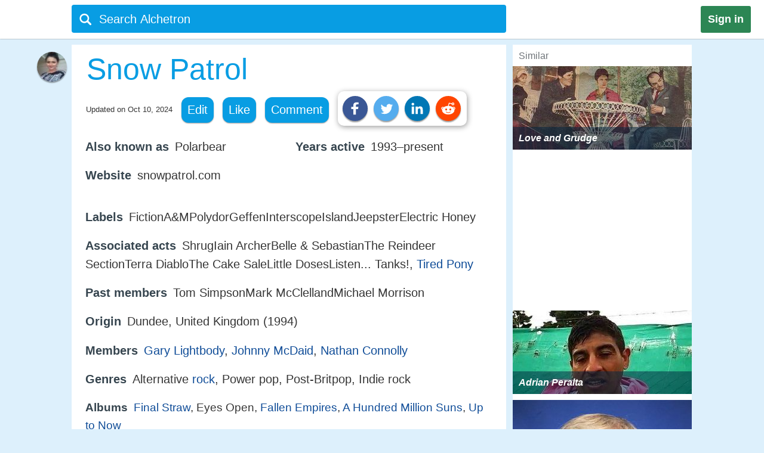

--- FILE ---
content_type: text/html;charset=UTF-8
request_url: https://alchetron.com/Snow-Patrol
body_size: 37843
content:
<!DOCTYPE html><html lang="en-US">
<head><title>Snow Patrol - Alchetron, The Free Social Encyclopedia</title><meta name="description" content="Snow Patrol are a Northern IrishScottish rock band formed in 1993, consisting of Gary Lightbody (vocals, guitar), Nathan Connolly (guitar, backing vocals), Paul Wilson (bass guitar, backing vocals), Jonny Quinn (drums), and Johnny McDaid (piano, guitar, backing vocals). Initially an indie rock band" /><meta charset="UTF-8"/><meta name="robots" content="index, follow"><meta name="robots" content="max-snippet:-1"><meta id="alchetronGuestTopicId" name="alchetronGuestTopicId" content="4432433"><meta id="alchetronGuestTopicName" name="alchetronGuestTopicName" content="Snow-Patrol"><meta id="alchetronGuestGender" name="alchetronGuestGender" content="A"><meta id="alchetronSessionGender" name="alchetronSessionGender" content=""><meta id="alchetronTopicShareUrl" name="alchetronTopicShareUrl" content="https://alchetron.com/Snow-Patrol">
<meta name="viewport" content="width=device-width"><meta name="theme-color" content="#089de3"/><meta property="og:locale" content="en_US"/><meta property="og:type" content="article"/><meta property="fb:app_id" content="1419069428341827"/><meta property="og:title" content="Snow Patrol - Alchetron, The Free Social Encyclopedia"/><meta property="og:description" content="Snow Patrol are a Northern IrishScottish rock band formed in 1993, consisting of Gary Lightbody (vocals, guitar), Nathan Connolly (guitar, backing vocals), Paul Wilson (bass guitar, backing vocals), Jonny Quinn (drums), and Johnny McDaid (piano, guitar, backing vocals). Initially an indie rock band" /><meta property="og:url" content="https://alchetron.com/Snow-Patrol"/><meta property="og:site_name" content="Alchetron.com"/><meta property="og:image" content="https://alchetron.com/cdn/snow-patrol-d0f0285e-0f58-44c0-9edf-b4420f76643-resize-750.jpeg" /><meta property="article:publisher" content="https://www.facebook.com/alchetron"/><meta property="article:published_time" content="2017-08-18T08:30:48+00:00" /><meta property="article:modified_time" content="2024-10-10T05:41:18+00:00" /><meta property="og:updated_time" content="2024-10-10T05:41:18+00:00" /><meta name="twitter:card" content="summary_large_image"/><meta name="twitter:description" content="Snow Patrol are a Northern IrishScottish rock band formed in 1993, consisting of Gary Lightbody (vocals, guitar), Nathan Connolly (guitar, backing vocals), Paul Wilson (bass guitar, backing vocals), Jonny Quinn (drums), and Johnny McDaid (piano, guitar, backing vocals). Initially an indie rock band" /><meta name="twitter:title" content="Snow Patrol - Alchetron, The Free Social Encyclopedia"/><meta name="twitter:site" content="@Alchetron"/><meta name="twitter:url" content="https://alchetron.com/Snow-Patrol"/><meta name="twitter:domain" content="Alchetron.com"/><meta name="twitter:image:src" content="https://alchetron.com/cdn/snow-patrol-d0f0285e-0f58-44c0-9edf-b4420f76643-resize-750.jpeg" /><link rel="canonical" href="https://alchetron.com/Snow-Patrol"/><link rel="shortcut icon" type="image/x-icon" href="/favicon.ico"><link rel="icon" type="image/ico" href="/favicon.ico"/><link rel="apple-touch-icon" sizes="57x57" href="/apple-icon-57x57.png"><link rel="apple-touch-icon" sizes="60x60" href="/apple-icon-60x60.png"><link rel="apple-touch-icon" sizes="72x72" href="/apple-icon-72x72.png"><link rel="apple-touch-icon" sizes="76x76" href="/apple-icon-76x76.png"><link rel="apple-touch-icon" sizes="114x114" href="/apple-icon-114x114.png"><link rel="apple-touch-icon" sizes="120x120" href="/apple-icon-120x120.png"><link rel="apple-touch-icon" sizes="144x144" href="/apple-icon-144x144.png"><link rel="apple-touch-icon" sizes="152x152" href="/apple-icon-152x152.png"><link rel="apple-touch-icon" sizes="180x180" href="/apple-touch-icon.png"><link rel="icon" type="image/png" sizes="32x32" href="/favicon-32x32.png"><link rel="icon" type="image/png" sizes="16x16" href="/favicon-16x16.png"><link rel="manifest" href="/manifest.json"><link rel="mask-icon" href="/safari-pinned-tab.svg" color="#5bbad5">
<script id="topicFilesHeaderScript"></script><style>@media screen and (max-width:1295px){#alchetronTopicFilesLabel{display:none!important}}@media screen and (max-width:1115px){.alchetronProfileCard{display:none}}@media screen and (min-width:0px) and (max-width:959px){#fs-slot-footer-wrapper .fs-close-button{top:-22px !important;}#covidStatsButton{left:auto!important;right:0;}#editingToast{top:1.5em!important;}#editTopicMobileButton{display:table!important;}#topicDescription{padding:0!important;}.tronDialogContentDiv{left:auto!important;margin-left:auto!important;width:99%!important;}.tronDialogInput{width:92%!important;}#tronEditReasonWrapper{width:92%!important;margin-right:auto!important;}#topicDescription{width:auto!important;}#tronReddiShare{display:none!important;}.signin[data-gender-mob-three*="A"]{display:block!important}#menuOtherUserSection #signin{display:none!important}.footerOtherUserElements{display:block;height:40px;width:max-content;font-size:18px;margin-bottom:10px;padding:5px;}.alchetronContentTableClass #topicDescriptionOtherUserViewZone #tronRatingSpanParent div{font-size:13px!important}#starRatingCount{margin-top:-107px!important;margin-right:-5px!important}#spanForRatingCountTen{margin-left:-9px!important}#tronMovieRatingToolTip{position:relative!important}.alchetronContentTableClass #topicDescriptionOtherUserViewZone .ratings-wrapper span{font-size:medium!important}.adslot_1,.gAdOne{display:inline-block;width:100%;min-height:250px;min-width:125px}.tronADTAdSlots,.tronADTBigAdSlots{display:inline-block;width:100%;}.adslot_1m{display:inline-block;width:100%;min-height:250px;min-width:125px}.gAdThreeMobile{line-height:0!important}.adslot_3m,.gAdOneMobile{display:inline-block;width:100%;min-height:250px;min-width:125px}.gAdOne{padding:0}#externalTronImageLink{left:10%}.alchetronMobileSimilarTopics{display:inline}.gAdMTable,.gAdMobileTable{display:table}.adslot_2,.gAdTwo,.adslotright_1,.adslotright_2,.adslot_3d,.adslot_4,.tronNewDeskAds,.tronNewDeskAdsParent,.adslot_4d{display:none}.tronWhatsappIcon{display:block!important}.alchetronShareCard{margin-top:10px!important;margin:10px!important}.menuOtherUserHeaderClass,.alchetronProfileCard,#footerOtherUserElementParent em,.tronGoogleIcon{display:none!important}.menuBarNavigationOtherUser[data-user-gender-check*="A"]{background:#089de3}.footerOtherUserTd{display:block!important}.topicNameParentTdElement{padding-left:5%!important;padding-top:2%}.alchetronContentTableClass .topicDescriptionWordWrap span.topicReferenceUrl{padding:0.5em 0.5em!important;margin-left:5%}.alchetronContentTableClass .topicDescriptionWordWrap .alchetronInfoTable div.topicReferenceUrl{margin-left:auto!important}.alchetronContentTableClass .topicDescriptionWordWrap table.alchetronInfoTable{border-collapse:initial!important}.alchetronContentTableClass .topicDescriptionWordWrap .responsiveTable{display:block!important;min-height:10px!important}.alchetronContentTableClass .topicDescriptionWordWrap .responsiveTableCell{max-width:100%!important}.topicDescriptionWordWrap div.alchetron_container .tronIframe,.topicDescriptionWordWrap #tronRectAd{width:111%!important;max-width:111%!important;position:relative!important;left:-5.5%;}.alchetronContentTableClass .topicDescriptionWordWrap img{max-width:111%!important;left:-5.5%!important}.alchetronContentTableClass .topicDescriptionWordWrap img[width*="600px"],.alchetronContentTableClass .topicDescriptionWordWrap img[width*="100%"]{width:111%}.alchetronContentTableClass .topicDescriptionWordWrap .wikiBioImageParent img{max-width:113.8%!important;left:-6.6%!important}.alchetronContentTableClass .topicDescriptionWordWrap .wikiBioImageParent img[width*="600px"],.alchetronContentTableClass .topicDescriptionWordWrap .wikiBioImageParent img[width*="100%"]{width:113.8%}.alchetronContentTableClass .topicDescriptionWordWrap div.mapIframeDiv{max-width:111%!important;position:relative!important;left:-5.5%;width:111%}.alchetronContentTableClassOtherUserViewZone .alchetronContentTableClass #topicDescriptionOtherUserViewZone table.gAdTable,.alchetronContentTableClassOtherUserViewZone .alchetronContentTableClass #topicDescriptionOtherUserViewZone table.gAdMobileTable{width:100%!important;max-width:100%!important;left:0!important}#tronMainParentTdWrapper{flex-direction:column!Important;}#alchetronRightSideDataSection{margin-left:0!important;width:100%!important}.rightSideSimilarAlchetronTopicName{font-size:large!important;}.similarTopicsStickyDivs{width:100%!important}#leftAccordionSection,.alchetronDisplayNoneForMobile,.topicFilesCircleParentTableClass,#tronInternalButtons,#isMobileCheck{display:none}#alchetronFreeStarVideoAdContainer{min-height:250px!important;}#topicUpdatedDate{padding:0px 0px 1% 2%!important;float:none!important;text-align:left;}.alchetronContentTableClass,#menuOtherUserSection .alchetronContentTableClass,.classHolder,#dataViewZone{width:100%!important;left:0;right:0;margin:auto}#topicDescriptionOtherUserViewZone{width:92%!important;left:0;right:0;margin:auto}.alchetronTopicName,.topicNameParentTdElement{width:95%!important}#alchetronMenuIconSection{padding-right:8px;padding-top:6px!important}.alchetronTopicFilesImagesClass{max-width:100%!important}.topicsFilesWordWrap{width:100%!important;word-break:break-all}.alchetronContentTableClass .alchetronTopicName{font-size:xx-large!important;word-break:break-word;overflow-wrap:break-word}.alchetronTopicName{display:inline;font-weight:normal;font-size:18px;width:33em;word-wrap:break-word;overflow:hidden}.alchetronContentTableClassOtherUserViewZone .alchetronContentTableClass #topicDescriptionOtherUserViewZone,.alchetronContentTableClass #topicDescriptionOtherUserViewZone p,.alchetronContentTableClass #topicDescriptionOtherUserViewZone span,.alchetronContentTableClass #topicDescriptionOtherUserViewZone font,.alchetronContentTableClass #topicDescriptionOtherUserViewZone ul,.alchetronContentTableClass #topicDescriptionOtherUserViewZone li,.alchetronContentTableClass #topicDescriptionOtherUserViewZone strong,.alchetronContentTableClass #topicDescriptionOtherUserViewZone div{word-break:break-word;overflow-wrap:break-word;font-size:large!important}.alchetronContentTableClass #topicDescriptionOtherUserViewZone table{width:100%!important}.alchetronContentTableClass #topicDescriptionOtherUserViewZone a,.alchetronContentTableClass #topicDescriptionOtherUserViewZone .wikiImageTitle{word-break:break-all;font-size:large!important}.alchetronContentTableClass #topicDescriptionOtherUserViewZone .alchetronTopicHeaderClass{word-break:break-word;overflow-wrap:break-word;font-size:x-large!important}.topBottomLinesAddSuggestion{padding-top:0!important;padding-bottom:14px!important}#menuOtherUserSection[data-user-gender-main-one*="A"]{height:50px!important}#messagesBlock{padding-left:4px;}#friendRequestsBlock{padding-left:1px!important;width:0!important;padding-right:0!important}.power{margin-left:1em!important}#logoutButton{padding-right:4px!important;padding-top:2px}.searchIconTopMargin{top:15px!important}#userNameBlock,#home,.dividerLikeComment,.GapBetweenIcons,#alchetronTopicFilesLabel{display:none}.commentShareGap{width:78px!important}.GapBetweenLikeComment{width:46px!important}.searchIconTopMarginLogIn{margin-top:-10px!important;margin-left:-4px!important}#tronMainParentTdWrapper{padding-top:50px!important}#notificationsBlock{padding-top:2px!important}#menuOtherUserSection{height:62px!important;box-shadow:0 0 1px #aaa!important}#menuMainTable{height:50px!important}.suggestionDiv{width:100%!important;width:673px;display:none;top:57px;position:absolute;text-align:left;z-index:15000;top:46px!important}.alchetronShareCardInTopicCard{z-index:99999;position:relative;display:none;padding:10px 10px 10px 19px!important;background:#fff!important;box-shadow:1px 2px 10px rgba(0,0,0,0.4)!important;float:left;border-radius:10px;margin-top:-10px;margin-left:-250px}.likeCommentTableInTopicFiles{margin-left:auto;margin-right:auto;float:none!important;width:100%}.TopicCardsForTopicFile{margin-left:0!important;max-width:100%;border:1px solid #ebebeb}.cardImages{max-width:100%;height:175px;overflow:hidden;box-shadow:0 1px 5px rgba(0,0,0,0.4);position:relative}.searchBoxForLoggedIn{width:95%!important;margin-top:0px!important;height:46px!important;border-radius:3px!important;margin-left:9px!important;position:relative}.searchBar[data-user-gender-main-one*="A"]{width:100%!important;margin-left:40px!important;height:50px!important;margin-top:-4px!important}.searchIconTopMarginLogIn[data-user-gender-main-one*="A"]{margin-top:-10px!important;}.searchBar{width:85%!important;margin-left:33px!important;height:47px!important;margin-top:0!important;background:transparent!important}#searchbarforLoggedIn{margin-left:15px!important}}@media screen and (min-width:960px){.gAdMainParent{height:250px;}.gAdThreeDesktop{height:250px;}#footerWrapper{width:728px;}#tronMainParentTdWrapper{padding-top:85px;}#tronMovieRatingToolTip{position:absolute!important}#externalTronImageLink{left:38%}.adslot_1,.gAdOne{display:inline-block;width:300px;min-height:250px;min-width:125px}.topicDescriptionWordWrap .tronADTAdSlots,.topicDescriptionWordWrap .tronADTBigAdSlots,.topicDescriptionWordWrap #tronRectAd{display:inline-block;width:106%!important;max-width:106%!important;margin-left:auto!important;margin-right:auto!important;position:relative!important;left:-3%;padding-top:10px;}.adslot_2,.gAdTwo{display:inline-block;width:300px;min-height:250px;min-width:125px}.gAdTwo{margin-left:35px!important}.adslotright_1{display:inline-block;width:300px;height:250px;min-width:125px}.adslotright_2{display:inline-block;width:300px;height:250px;min-width:125px}.adslot_3d{display:inline-block;width:300px;height:250px;min-width:125px}.adslot_4d{display:inline-block;width:300px;min-width:125px}.adslot_4{display:block;height:280px}.gAdMTable,.gAdMobileTable,.gAdThreeMobile,.gAdOneMobile,.adslot_3m,.adslot_1m,.alchetronMobileSimilarTopics{display:none}.lockScreenForTopicFiles{display:none!important}#fs-slot-footer-wrapper{display:flex;justify-content:center;}#fs-slot-footer-wrapper .fs-close-button{margin-top:-30px;}}@media screen and (min-width:10px) and (max-width:260px){.signin{float:left!important}#tronMovieRatingToolTip{display:block;width:88px;margin-left:5px!important}#externalTronImageLink{left:0}.playerScoreCardFirstSection{display:none}.playerScoreCard td{display:block!important}table tbody td[data-card-header-name]:before{content:attr(data-card-header-name);display:inline-block;width:5%;min-width:40px}.alchetronContentTableClassOtherUserViewZone .alchetronContentTableClass .topicDescriptionWordWrap .alchetron_container .tronIframe{height:auto!important}.alchetronContentTableClassOtherUserViewZone .alchetronContentTableClass .topicDescriptionWordWrap .mapIframeDiv iframe{height:420px!important;margin-top:-28%!important}.alchetronContentTableClassOtherUserViewZone .alchetronContentTableClass .topicDescriptionWordWrap .mapIframeDiv{height:240px!important}#userNameBlock{display:none!important}}@media screen and (min-width:261px) and (max-width:320px){#alchetronShareCard{margin-left:0px!important;margin-right:0px!important;}#tronMovieRatingToolTip{display:block;width:88px;margin-left:5px!important}#externalTronImageLink{left:0}.playerScoreCardFirstSection{display:none}.playerScoreCard td{display:block!important}.playerScoreCard tr{float:left!important;width:50%;padding-bottom:3%}table tbody td[data-card-header-name]:before{content:attr(data-card-header-name);display:inline-block;width:5%;min-width:40px}.alchetronContentTableClassOtherUserViewZone .alchetronContentTableClass .topicDescriptionWordWrap .alchetron_container .tronIframe{height:200px!important}.alchetronContentTableClassOtherUserViewZone .alchetronContentTableClass .topicDescriptionWordWrap .mapIframeDiv iframe{height:420px!important;margin-top:-26%!important}.alchetronContentTableClassOtherUserViewZone .alchetronContentTableClass .topicDescriptionWordWrap .mapIframeDiv{height:240px!important}}@media screen and (min-width:321px) and (max-width:399px){#vliTopMobCloseIcon{right:6%!important}#tronMovieRatingToolTip{display:block;width:88px;margin-left:5px!important}.playerScoreCardFirstSection{display:none}.playerScoreCard td{display:block!important}.playerScoreCard tr{float:left!important;width:50%;padding-bottom:3%}table tbody td[data-card-header-name]:before{content:attr(data-card-header-name);display:inline-block;width:5%;min-width:40px}.alchetronContentTableClassOtherUserViewZone .alchetronContentTableClass .topicDescriptionWordWrap .alchetron_container iframe,.alchetronContentTableClass .topicDescriptionWordWrap div.alchetron_container .tronIframe{height:220px!important}.alchetronContentTableClassOtherUserViewZone .alchetronContentTableClass .topicDescriptionWordWrap .mapIframeDiv iframe{height:460px!important;margin-top:-25%!important}.alchetronContentTableClassOtherUserViewZone .alchetronContentTableClass .topicDescriptionWordWrap .mapIframeDiv{height:240px!important}}@media screen and (min-width:400px) and (max-width:959px){#vliTopMobCloseIcon{right:12%!important}#similarTopicsSticky .rightSideSimilarAlchetronTopicImageContainer,#similarTopicsSticky .rightSideSimilarAlchetronTopicImage{height:240px!important}.alchetronContentTableClassOtherUserViewZone .alchetronContentTableClass .topicDescriptionWordWrap .alchetron_container .tronIframe{height:320px!important}.alchetronContentTableClassOtherUserViewZone .alchetronContentTableClass .topicDescriptionWordWrap .mapIframeDiv iframe{height:560px!important;margin-top:-25%!important}.alchetronContentTableClassOtherUserViewZone .alchetronContentTableClass .topicDescriptionWordWrap .mapIframeDiv{height:320px!important}}.topicDescriptionWordWrap table,.topicDescriptionWordWrap tr,.topicDescriptionWordWrap td,.topicDescriptionWordWrap th,.topicDescriptionWordWrap ul,.topicDescriptionWordWrap li,.topicDescriptionWordWrap b,.topicDescriptionWordWrap a{max-width:100%!important;margin-left:auto!important;margin-right:auto!important}.topicDescriptionWordWrap *{-webkit-box-sizing:border-box!important;-moz-box-sizing:border-box!important;box-sizing:border-box!important}.topicDescriptionWordWrap *,#topicDescription *,.editableDiv *{background-color:transparent!important;font-family:"Calibri",Arial!important;max-width:100%!important;text-decoration:none!important;text-shadow:none!important;letter-spacing:normal!important}#tableForAddCards *{max-width:100%!important}.topicDescriptionWordWrap h1 span,.topicDescriptionWordWrap h2 span,.topicDescriptionWordWrap h2,.topicDescriptionWordWrap h3 span,#topicDescription h1 span,#topicDescription h2 span,#topicDescription h2,#topicDescription h3{COLOR:#363636!important;font-size:x-large!important;line-height:normal!important}.topicDescriptionWordWrap b,#topicDescription b{COLOR:#565656!important}.topicDescriptionWordWrap font,.topicDescriptionWordWrap p,.topicDescriptionWordWrap span,.topicDescriptionWordWrap div,.topicDescriptionWordWrap ul,.topicDescriptionWordWrap li,.topicDescriptionWordWrap strong,#topicDescription font,#topicDescription p,#topicDescription span,#topicDescription div,#topicDescription ul,#topicDescription li,#topicDescription strong{color:#363636!important;font-size:106%!important;position:static;line-height:1.58}html{height:100%;overflow-y:scroll;overflow-x:hidden}a{outline:0;text-decoration:none}img{border-style:none}.topicDescriptionWordWrap img,#topicDescription img,.editableDiv img{box-shadow:0px 2px 10px rgba(0,0,0,0.4);border-style:none!important;display:block!important;height:auto!important;max-width:106%!important;margin-left:auto!important;margin-right:auto!important;position:relative!important;left:-3%}body{font:72.5% "Trebuchet MS",sans-serif;margin:0;padding:0;overflow:hidden;background:#ddf0fc}#alchetronRightSideDataSection{width:300px;background:#fff;float:right;margin-left:11px;}.backgroundColor{background:#c8c9c9}.topicDescriptionWordWrap br{content:" ";display:block;margin:0.3em}@media screen and (-webkit-min-device-pixel-ratio:0){.topicDescriptionWordWrap br{content:" ";display:block;margin:0.9em}}.topicDescriptionWordWrap{width:43em;word-wrap:break-word;word-break:break-word;overflow-wrap:break-word;}#topicDescriptionOtherUserViewZone{text-align:left;margin:0 auto;}.topicDescriptionWordWrap .starRating{display:inline-block!important}.topicDescriptionWordWrap .starRating span.ratingStars{margin:0 0!important;padding:0 0!important;}.topicDescriptionWordWrap .starRating .enableStar::before{content:"\2605"!important;text-align:center!important;color:#e7711b!important}.topicDescriptionWordWrap .starRating .disableStar::before{content:"\2605"!important;text-align:center!important;color:#ccc!important}.topicDescriptionWordWrap .rightHalfStar{color:#ccc!important;position:relative!important}.topicDescriptionWordWrap .leftHalfStar{position:absolute!important;text-align:center!important;width:50%!important;color:#e7711b!important;overflow:hidden!important}.topicDescriptionWordWrap .starRating .rightHalfStar .rightHalfStarContent::before{content:"\2605"!important;text-align:center!important;color:#ccc!important}.topicDescriptionWordWrap .starRating .leftHalfStar .leftHalfStarContent::before{content:"\2605"!important;text-align:center!important;color:#e7711b!important}.topicDescriptionWordWrap pre{white-space:pre-wrap!important;white-space:-moz-pre-wrap!important;white-space:-pre-wrap!important;white-space:-o-pre-wrap!important;word-wrap:break-word!important}div.alchetron_container .tronIframe{cursor:pointer;width:106%!important;height:390px!important;max-width:106%!important;position:relative!important;left:-3%;border:none}.topicDescriptionWordWrap img[width*="600px"],.topicDescriptionWordWrap img[width*="100%"]{width:106%}.topicDescriptionWordWrap .wikiBioImageParent img{max-width:106.1%!important;left:-3%!important}.topicDescriptionWordWrap .wikiBioImageParent img[width*="600px"],.topicDescriptionWordWrap .wikiBioImageParent img[width*="100%"]{width:106.1%}.topicDescriptionWordWrap div.mapIframeDiv{max-width:106%!important;position:relative!important;left:-3%;box-shadow:0px 2px 10px rgba(0,0,0,0.4)}.topicDescriptionWordWrap table.gAdTable{width:105.1%!important;max-width:105.1%!important}.rightSideSimilarAlchetronTopicImageContainer{display:block;-webkit-tap-highlight-color:rgba(0,0,0,0);width:100%;height:140px;position:relative!important;overflow:hidden;background:rgba(0,36,63,0.3) no-repeat 0!important;background-size:cover}.rightSideSimilarAlchetronTopicImage{transition:all 0.3s;display:block;width:100%!important;background-size:cover;background-repeat:no-repeat;height:150px}.rightSideSimilarAlchetronTopicName{display:block;font-weight:bold;text-align:left;word-break:break-word!important;position:absolute!important;bottom:0;font-size:medium;color:#fff!important;padding:10px!important;width:100%;background:rgba(00,36,63,0.5)!important}.rightSideSimilarAlchetronTopicImageContainer:hover .rightSideSimilarAlchetronTopicImage{transform:scale(1.1)}.rightSideSimilarAlchetronTopicGap{height:5px}.blackNormal{font-family:"Calibri",Arial;color:#363636;font-size:16px;font-weight:normal;text-decoration:none}.fixedElement{position:fixed;top:0;z-index:900}ul{list-style:none;padding:0;margin:0}ul li{display:inline;float:right}ul li a{text-decoration:none;display:block}.wikiFlagImage{-webkit-box-shadow:0 0 1px #70757a;box-shadow:0 0 1px #70757a}.countrySimilarNames,.displayNoneClass{display:none!important}#topicDescriptionOtherUserViewZone .creativeCommonsLink{padding-top:10px;color:#70757a!important;}.creativeCommonsLink a{color:#70757a}.topicDescriptionWordWrap .responsiveTableCell{max-width:280px!important}.mapDivNoScroll{cursor:pointer}.mapDivNoScroll iframe{pointer-events:none}.topicDescriptionWordWrap .wikiImageTitle{display:table;margin:0 auto;color:#70757a!important}.mapIframeDiv{width:106%;overflow:hidden;height:400px}.topicDescriptionWordWrap .mapIframeDiv iframe{border:0;margin-top:-18%!important;width:100%!important;height:650px!important}.topicDescriptionWordWrap .alchetronTopicHeaderClass,#topicDescription .alchetronTopicHeaderClass{font-size:28px!important;font-weight:normal!important}.topicDescriptionWordWrap .alchetronTopicHeaderClass::before{content:" ";display:block;padding-top:80px;margin-top:-80px}.alchetronTopicFilesImagesClass{border-style:none;display:block;max-width:580px;height:auto;margin-left:auto;margin-right:auto}.siteText{font:700 15px Calibri,Arial;COLOR:#565656;text-decoration:none}.alchetronBox,.lockScreenForTopicFiles{display:none;position:fixed;z-index:9999999999;width:100%;height:100%;text-align:center;top:0;bottom:0;left:0;right:0;margin:auto;background:rgba(0,0,0,0.85);cursor:url('/images/close_icon.png'),auto!important}.alchetronBox #alchetronVideo{width:80%;height:80%;margin-top:6%}.placeholder{color:#70757a}@-moz-document url-prefix(){.alchetronInfoTable img{width:106%!important;max-width:-moz-max-content!important}.topicDescriptionWordWrap br{content:" ";display:block;margin:0.4em}#tronInternalButtons{font-size:17px;}}#searchQuery:focus{outline:0}.notificationBadge{background:rgba(212,19,13,1);position:absolute;text-align:center;padding-left:4px;padding-right:4px;border-radius:5px}.notificationBadge[data-menu-msg-notification-count*="0"]{background:transparent}.notificationBadge[data-menu-msg-notification-count*="0"] .notificationCount{color:transparent}.notificationCount,.friendRequestCount{color:#fff;padding-left:2px;padding-right:2px;font-size:12px}table{border-spacing:0;border-collapse:collapse}td{padding:0}.smileyContainer{border-spacing:7px;border-collapse:separate!important}.smileyContainer td{padding:2px 2px!important}.alchetronInfoTable .wikiBioImageParent td,.alchetronInfoTable .wikiMoviePosterClass td{padding:0px!important}.guestMenuViewTable td,.playerScoreCard td,.alchetronInfoTable tr:first-child td,.alchetronInfoTable tr:last-child td{padding:3px 3px!important}.similarTopicsStickyDivs{width:300px;background:#fff;height:100%}.rateDataIconZone,.topicsImagesWordWrap{padding:10px}#topicOtherUserCompleteDescriptionForEdit a{color:#104D98!important;cursor:pointer}#topicOtherUserCompleteDescriptionForEdit a:hover{color:#551A8B!important;cursor:pointer;border-bottom:3px solid #551A8B}#topicDescription .alchetronCloseIconWrap{position:relative!important;display:inline-block}#topicOtherUserCompleteDescriptionForEdit #topicDescription .alchetronCloseIconWrap .closeIconButton{position:absolute!important;top:8px;right:8px;z-index:90;background:#fff!important;padding:5px;color:red!important;cursor:pointer;opacity:0.8;text-align:center;font-size:23px!important;line-height:12px!important;border-radius:100%}#topicOtherUserCompleteDescriptionForEdit #topicDescription .alchetronCloseIconWrap:hover .closeIconButton{opacity:1!important}.menuBarNavigationOtherUser{width:1040px!important;left:0;right:0;margin-left:auto;margin-right:auto}.alchetronProfileCard:hover div{display:block!important}.alchetronShareCard{z-index:9;padding:8px!important;background:#fff!important;box-shadow:1px 2px 10px rgba(0,0,0,0.4)!important;float:left;border-radius:10px;margin-top:-10px}.tronSocialShareIcon{display:block;width:30px;height:30px;fill:#fff;border-radius:100%;box-shadow:0px 2px 2px rgba(0,0,0,0.4);float:left;margin-right:10px;cursor:pointer}.alchetronProfileCard:hover{z-index:9;text-decoration:none!important;display:block!important;padding:10px 10px!important;background:#fff!important;box-shadow:0 2px 5px rgba(0,0,0,0.4)!important}.alchetronMenuOtherUserParentBackground{background:transparent}.guestUserMenuNote[data-theme-text-color-msg*="#004276"]{color:#fff!important}#alchetronMenuIconSection[data-user-gender-five*="A"],#alchetronSearchSection[data-user-gender-four*="A"],.searchHolderParentTd[data-user-gender-two*="A"],.searchParentTd[data-user-gender-three*="A"]{display:none}#registeredUser{display:table-row}.signUpButtonColorTopicFilesGuest{color:#fff}.topicsFilesWordWrap{padding:10px}#guestUserTopicFilesMenu[data-user-gender-main-two*="A"]{display:table-row}.guestUserTopicMenuText[data-user-gender-main-two*="A"]{display:block}.tronStarRatingClass{border:0;float:left;display:block!important;background:#fff!important;box-shadow:0 2px 10px rgba(0,0,0,0.4)!important;position:absolute!important;margin-top:-30px;z-index:999}.tronStarRatingClass>input{display:none}.tronStarRatingClass>label:before{margin:3px;font:1.10em FontAwesome;display:block!important;content:'\2605'}#tronStarRatingCard{display:none;z-index:9999}.alchetronContentTableClass #topicDescriptionOtherUserViewZone #tronRatingSpanParent{font-size:13px!important;margin-top:26px;position:absolute!important;margin-left:-20px;display:inline-block;color:#70757a!important}#tronRatingSpanParent div{display:inline-block;font-size:13px!important;color:#70757a!important}#starCountRating span{line-height:1!important}#ratingCountOutOfFive{background:#fefefe!important;box-shadow:0 2px 10px rgba(0,0,0,0.4);margin-top:-25px;position:absolute!important;cursor:default;padding:10px 10px!important;line-height:1;display:none;z-index:9999}#divForRatingCountTen{margin-bottom:-5px;margin-top:-8px;margin-left:-7px}.tronStarRatingClass>label{color:#ddd;float:right}.tronStarRatingClass>input:checked ~ label,.tronStarRatingClass:not(:checked)>label:hover,.tronStarRatingClass:not(:checked)>label:hover ~ label{color:#e7711b}.tronStarRatingClass>input:checked + label:hover,.tronStarRatingClass>input:checked ~ label:hover,.tronStarRatingClass>label:hover ~ input:checked ~ label,.tronStarRatingClass>input:checked ~ label:hover ~ label{color:#ed9250}.alchetronMovieRating{-webkit-tap-highlight-color:rgba(0,0,0,0);cursor:pointer}#topicDescriptionOtherUserViewZone #tronRatingSpanParent:hover{color:#40bbe1!important;border-bottom:3px solid #40bbe1;cursor:pointer}#tronRatingSpanParent:hover div{color:#40bbe1!important}#tronMovieRatingToolTip{border-radius:4px;-moz-border-radius:4px;-webkit-border-radius:4px;color:#FFF!important;font-size:large!important;padding:4px 4px!important;margin-left:10px;background:#800080!important;text-decoration:none;cursor:pointer}#tronMovieRatingToolTip:before{text-align:center;content:' ';position:absolute;top:50%;left:-15px;width:0;height:0;margin-top:-8px;border:8px solid transparent;border-right-color:#800080}.ratings-wrapper span{font-size:12px!important}.tronRatingBar{background:#089de3!important;height:5px!important;margin:0 3px 1px 8px!important;width:100%;display:inline-block!important}.signin[data-user-gender-main-three*="A"]{display:block!important}input[id=searchbarForLoggedIn]:focus{color:#fff!important}.likeCommentTableInTopicFiles{padding:1px;float:left}.shadowOnSuggestion{border:none;border:1px solid #ccc!important;border-top-color:#d9d9d9!important;box-shadow:0 2px 4px rgba(0,0,0,0.2)!important;cursor:default}.backgroundOfSearchText{background:#fff}.listStyleOfSearch{list-style:none;margin:0;padding:0}.searchSuggestionTextStyle{font:18px arial,sans-serif;line-height:1.5em!important;overflow:hidden;padding:10px;cursor:pointer}.searchBoxForLoggedIn{width:728px;height:47px;background:#089de3!important;border-radius:4px;margin-top:6px;display:block}.searchBar{margin-top:3px;color:#fff;margin-left:6%;height:40px;width:657px;border:0;outline:0;font:20px arial,sans-serif;background:#089de3}.TopicCardsForTopicFile{max-width:670px;border:1px solid #ebebeb}.cardImages{max-width:670px;height:175px;overflow:hidden;box-shadow:0px 1px 5px rgba(0,0,0,0.4);position:relative}#friendRequestsBlock{padding-left:10px}.signin{background:#2C8654;font:800 18px arial,sans-serif;text-align:center;padding:12px;color:#fff;border-radius:3px;float:right;margin:10px 22px 10px 10px;cursor:pointer}.footerParentWrapperClass{width:1040px;margin-left:auto;margin-right:auto}#tellDialogBoxZone td{padding:2px}.ui-dialog-title{color:#fff!important}#registeredUserMenu[data-user-gender-main-one*="A"],#tronMovieRatingAverageValue,.otherUserTopicFilesDeleteIcon,#removedEle,#removedDataEle{display:none}#pagecontent .topicDescriptionWordWrap .topicStatHeader,#pagecontent #topicDescription .topicStatHeader{font-weight:bold!important;color:#36454F!important;display:inline;}.topicDescriptionWordWrap span.topicReferenceUrl,.topicDescriptionWordWrap div.topicReferenceUrl,.alchetronUserTools{cursor:pointer;border-radius:12px;-moz-border-radius:12px;-webkit-border-radius:12px;display:block;padding:0.5em;background:#089de3!important;float:left;margin-right:15px !important;margin-bottom:10px !important;color:#ffffff!important;box-shadow:0px 1px 2px rgba(0,0,0,0.4);}.guestUserMenuNote{color:#089de3;}::-webkit-input-placeholder{color:#ffffff!important;font-size:20px;}:-ms-input-placeholder{color:#ffffff!important;font-size:20px;}::-moz-placeholder{color:#ffffff!important;font-size:20px;opacity:1;}:-moz-placeholder{color:#ffffff!important;font-size:20px;opacity:1;}#contentsOfTopicFile,#tableForAddCards{width:728px;padding-bottom:8px;background:#ffffff;}.tronIframe div{background-size:cover;-moz-background-size:cover;-webkit-background-size:cover;background-position:center;background-repeat:no-repeat;width:100%;height:100%;position:absolute}#tronListClass li,#tronListClass a{float:left;margin-left:10px!important;height:35px;line-height:35px;position:relative !important;margin-bottom:8px;list-style:none;font-size:18px!important}#topicOtherUserCompleteDescriptionForEdit #tronListClass a{float:left;padding:0 20px 0 12px;background:#8a2be2!important;color:#fff !important;text-decoration:none;-moz-border-radius-bottomright:4px;-webkit-border-bottom-right-radius:4px;border-bottom-right-radius:4px;-moz-border-radius-topright:4px;-webkit-border-top-right-radius:4px;border-top-right-radius:4px;box-shadow:0px 1px 2px rgba(0,0,0,0.4);}#tronListClass a:before{content:"";float:left;position:absolute;top:0;left:-12px;width:0;height:0;border-color:transparent #8a2be2 transparent transparent;border-style:solid;border-width:18px 12px 18px 0;}#tronListClass a:after{content:"";position:absolute;top:15px;left:0;float:left;width:6px;height:6px;-moz-border-radius:2px;-webkit-border-radius:2px;border-radius:2px;background:#fff;-moz-box-shadow:0px 1px 2px rgba(0,0,0,0.4);-webkit-box-shadow:0px 1px 2px rgba(0,0,0,0.4);box-shadow:0px 1px 2px rgba(0,0,0,0.4);}#topicOtherUserCompleteDescriptionForEdit #tronListClass a:hover{background:#6d16bb !important;border-bottom:3px solid transparent}#tronListClass a:hover:before{border-color:transparent #6d16bb transparent transparent !important}#tronListClass:after{content:"";clear:both;display:table;margin-bottom:15px}#topicUpdatedDate{float:left;color:#363636;padding:13px 15px 0px 2px;font-size:small;}#tronWikiArticleLink{float:left;padding:0.5em 0.5em 0.5em 0;color:#70757a !important;}.tronLoadingSpin{margin:10% auto;width:80px;height:80px;padding-bottom:1000px;}.alchetronContentTableClassOtherUserViewZone .tronLoadingSpin p{box-sizing:border-box!important; display:block;position:absolute!important;width:64px;height:64px;margin:4px;border:4px solid #089de3;border-radius:50%; animation:loadingSpinAnimation 1.2s cubic-bezier(0.5,0,0.5,1) infinite;border-color:#089de3 transparent transparent transparent; max-width:none!important;}.tronLoadingSpin p:nth-child(1){animation-delay:-0.45s;}.tronLoadingSpin p:nth-child(2){animation-delay:-0.3s;}.tronLoadingSpin p:nth-child(3){animation-delay:-0.15s;}@keyframes loadingSpinAnimation{0%{transform:rotate(0deg);}100%{transform:rotate(360deg);}}#topicDescription{border:none;padding:15px;}.plusIcon{font-size:28px!important;font-weight:bolder!important;}#topicDescriptionOtherUserViewZone .alchetronInfoTable{border-spacing:0;padding:0;border:none;width:100%;}#topicDescription .alchetronInfoTable div{line-height:2.5!important;}#topicOtherUserCompleteDescriptionForEdit #topicDescription img,#topicOtherUserCompleteDescriptionForEdit #topicDescription iframe{max-width:100%!important;left:0!important;cursor:default!important;}#topicOtherUserCompleteDescriptionForEdit #topicDescription iframe{width:592px!important;}#topicDescription .starRating{display:none}.pencilForEditButton{display:block;position:absolute;width:0.28em;height:0.9em;margin-left:1em;margin-top:1em;transform:rotate(45deg);font-size:0.8em;background:#089de3}.pencilForEditButton:before{content:"";position:absolute;top:-0.55em;left:0;width:0.28em;height:0.4em;border-radius:0.1em;background:#089de3}#editingToast{top:6.4em;}.topicDescriptionWordWrap .closeIconButton{display:none;}#alchetronFreeStarVideoAdContainer{margin-bottom:1em;min-height:310px;}#alchetronADTVideoAdContainer{margin-bottom:1em;}#qc-ccpa-page-footer-id a{color:#fff!important;cursor:pointer;border-bottom:3px solid #fff}#qc-ccpa-page-footer-id{padding:0px 80px 48px 15px;color:#fff;line-height:1.5;font-size:15px;display:none;}#tronFactsSection{list-style:outside;padding:0 20px;}#tronFactsSection li{display:list-item;float:none;padding-bottom:8px;}#tronFilmographySection{white-space:pre-wrap;}#tronFilmographySection div{padding-bottom:8px;}#tronFilmographySection .filmoYearSection,#tronFilmographySection .filmoTitleSection{display:table-cell;}#tronFilmographySection .filmoYearSection{width:60px;}#tronFilmographySection .filmoRow{padding:10px 0;}#tronFilmographySection .filmoHead{font-size:20px!important;padding:20px 0;}#tronFilmographySection .filmoCharacter{display:inline!important}#tronFilmographySection .filmoRow .filmoEpisodes{font-size:18px!important}.textCenter{text-align:center;}.alignTop{vertical-align:top;}.alignMid{vertical-align:middle;}.textLeft{text-align:left;}.tronInfoTableTdGap{width:5%;}#tronSitemapFooterLink{padding:10px 0px;}.tronRatingTagDivEleClass{display:inline-block;}.tronImgWrapper{margin:0px;}#topicDescriptionOtherUserViewZone .alchetronInfoTable  .tableCellDiv{display:inline}#fs-slot-footer-wrapper .fs-close-button{transition:none !important;}#fs-slot-footer-wrapper{padding-right:0!important;}.trv-player-container{margin:0 0 16px 0}</style>
<style>body{--fsAddBuffer:0px;}[id='alchetron-com_incontent_reusable_mpu']{display:flex;align-items:center;justify-content:center;flex-direction:column;min-height:calc(var(--height) + var(--fsAddBuffer));height:calc(var(--height) + var(--fsAddBuffer));width:100%;} [id='alchetron-com_incontent_reusable_mpu']{--height:280px;}@media only screen and (min-width: 768px){[id='alchetron-com_incontent_reusable_mpu']{--height:250px;}}</style><script id="topicFilesHeaderCommonInlineScript">window.T=function(id,el,sw){if(typeof el==='undefined'){el=document;}if(typeof sw==='undefined'){sw="0";}if(id.indexOf('#')!=-1&&sw=="0"){return document.getElementById(id.replace('#',''));}else{return el.querySelectorAll(id);}};function getStyleWithPureJs(oElm, strCssRule){var strValue="";if(document.defaultView&&document.defaultView.getComputedStyle){strValue=document.defaultView.getComputedStyle(oElm, "").getPropertyValue(strCssRule);}else if(oElm.currentStyle){strCssRule=strCssRule.replace(/\-(\w)/g,function(strMatch, p1){return p1.toUpperCase();});strValue=oElm.currentStyle[strCssRule];}return strValue;}var isBot="";var a=navigator.userAgent.toLowerCase();if(a.indexOf("bot")==-1&&a.indexOf("slurp")==-1&&a.indexOf("spider")==-1&&a.indexOf("google-read-aloud")==-1&&a.indexOf("googleother")==-1&&a.indexOf("google-inspectiontool")==-1&&a.indexOf("crawl")==-1&&a.indexOf("archiver")==-1&&a.indexOf("facebook")==-1&&a.indexOf("mediapartners-google")==-1&&a.indexOf("google web preview")==-1&&a.indexOf(".com")==-1){isBot="N";}</script><script data-cfasync="false">var dAI=0;var freestar = freestar || {};freestar.queue = freestar.queue || [];freestar.config = freestar.config || {};freestar.config.enabled_slots = [];freestar.initCallback = function (){(freestar.config.enabled_slots.length === 0) ? freestar.initCallbackCalled = false : freestar.newAdSlots(freestar.config.enabled_slots)};function dA(){if(dAI==0){dAI++;const preconnectLinks=["https://d.pub.network/","https://c.amazon-adsystem.com", "https://s.amazon-adsystem.com","https://cdn.confiant-integrations.net"]; preconnectLinks.forEach(href => {const link=document.createElement("link");link.rel="preconnect";link.href=href;link.crossOrigin="anonymous";document.head.appendChild(link);});var gptST=document.createElement('script');gptST.src="https://securepubads.g.doubleclick.net/tag/js/gpt.js?network-code=15184186";document.head.appendChild(gptST);gptST.onload=function(){ var stOne=document.createElement('script');stOne.src="https://a.pub.network/alchetron-com/pubfig.min.js";document.head.appendChild(stOne);stOne.onload=function(){var adTagsOne=T('.tronFreeStarAdSlots');for(var i=0;i<adTagsOne.length;i++){var adSlotIdsOne=adTagsOne[i].getAttribute('id');try{freestar.config.enabled_slots.push({placementName:"alchetron-com_incontent_reusable_mpu", slotId:adSlotIdsOne});}catch(e){}}; var adTags=T('.tronNewDeskAds');if(getStyleWithPureJs(T("#isMobileCheck"),"display")=="none"){adTags=T('.tronNewMobAds');}for(var i=0;i<adTags.length;i++){var adSlotIds=adTags[i].getAttribute('id');try{freestar.newAdSlots([{placementName:"alchetron-com_incontent_reusable_mpu",slotId:adSlotIds}]);}catch(e){}}}}}}if(isBot=="N"){if(!document.getElementById("topicFilesHeaderScript")){var stTwo=document.createElement('script');stTwo.src="/scripts/site/redsigma.min.topicFilesWelcomePageOtherUserInlineScript_16.js";document.head.appendChild(stTwo);stTwo.onload=function(){var userInteracted=false;var firstUserAction=function(event){if(!userInteracted){userInteracted=true;setTimeout(function(){dA();}, 2000);}};['click', 'keydown', 'scroll', 'mousemove', 'touchstart', 'touchmove'].forEach(function(e){window.addEventListener(e, firstUserAction, {once:true});});}}}function relocateAds(a,b){try{for(var i=0;i < b.length;i++){freestar.newAdSlots([{placementName:"alchetron-com_incontent_reusable_mpu",slotId:b[i]}]);}}catch(e){}}</script><script>function removeOrReplaceErrorImage(ele){var src=ele.getAttribute("src");if(ele.hasAttribute("data-tronimagesrc")){var prevUrl=ele.getAttribute("data-tronimagesrc").replace('https://alchetron.com/pdn/','');ele.removeAttribute("data-tronimagesrc");ele.setAttribute("src","https://alchetron.com/pdn/"+prevUrl);ele.setAttribute("onclick","openImage('"+prevUrl+"','');");}else if(ele!=null){ele.parentNode.removeChild(ele);}}var tronInternalBtnClick=true;function tronInternalClick(){window.onbeforeunload=null;tronInternalBtnClick=false;}var starttime=new Date().getTime();var endtime;var totaltime;var docRef=document.referrer.replace(/&/g,"(,)");var isLog="Y";if(T("#alchetronGuestGender").content=="A"){isLog="N"};var referral="N";if(window.location.hash.indexOf("re=email")!=-1){referral="E"};var remoteUrl="/";var xmlDoc,xmlTimeDoc,xmlTopicFiles,xmlTopicAuto,xmlDocXtra,xmlRate,xmlCMP,xmlAllEdit;if(window.XMLHttpRequest){xmlDoc=new XMLHttpRequest();xmlTimeDoc=new XMLHttpRequest();xmlTopicFiles=new XMLHttpRequest();xmlDocXtra=new XMLHttpRequest();xmlTopicAuto=new XMLHttpRequest();xmlRate=new XMLHttpRequest();xmlCMP=new XMLHttpRequest();xmlAllEdit=new XMLHttpRequest();}else{xmlDoc=xmlTimeDoc=xmlTopicFiles=xmlTopicAuto=xmlDocXtra=xmlRate=xmlCMP=xmlAllEdit=new ActiveXObject("Microsoft.XMLHTTP");}document.onkeydown=function(evt){evt=evt||window.event;if(evt.keyCode==27){T("#demo").style.display='none';}};function openImage(imgsrc,linkSrc){var ele=T('#topicDescription');if(typeof(ele)=='undefined'||ele==null){if(linkSrc.trim()==""){linkSrc=imgsrc;}T('#demo').innerHTML='<img id="alchetronImageGallery" style="cursor:default;max-width:100%;max-height:90%;bottom:0;left:0;top:0;margin:auto;overflow:auto;position:fixed;right:0;box-shadow:0px 2px 10px rgba(0,0,0,0.4);" src='+imgsrc+'><div style="position:absolute;bottom:0;display:table;" id="externalTronImageLink"><div style="color:#828486;font-size:11px;float:left;display:table-cell;">This image may be subject to copyright.</div><a href='+linkSrc+' target="_blank" rel="noopener" style="display:table-cell;"><div id="divForShare" style="margin-left:10px;background:rgba(102,101,104,0.60);margin-top:-10px;cursor:pointer;font-size:1.2em;border-radius:50px;"><div style="text-align:center;padding:8px;color:#ffffff;">Visit Page</div></div></a></div><div id="closeIconParentForVideo" style="width:35px;height:35px;left:86% !important;top:4% !important;background-image:url(/images/close_icon.png);position:fixed;"></div>';T('#demo').style.display='block';var hash='#img';if(imgsrc.indexOf('alchetron.com')!=-1&&imgsrc.indexOf('.com/pdn/')==-1){hash='#'+imgsrc.split('.com/cdn/')[1];}document.location.href=hash;}}function redirectToGuestPage(){if(isLog=="N"){window.location="https://alchetron.com/signIn?"+"displayName="+T('#displayName').value+"&module="+T('#module').value+"&id="+T('#id').value+"&userId="+T('#userId').value+"&visibility="+T('#visibility').value+"&alchetronTopicShareUrl="+window.location.pathname;}}function checkAndRedirectUserToFunction(a,b){if(isLog=="N"){redirectToGuestPage();}else{var dynamicFunction=window[a];if(b==""){dynamicFunction();}else{dynamicFunction(b);}}}function alchetronSocialSharing(shareUrl){var winWidth=500;var winHeight=1000;var winTop=(screen.height/2)-(winHeight/2);var winLeft=(screen.width/2)-(winWidth/2);var url=T("#alchetronTopicShareUrl").content;if(shareUrl.indexOf("whatsapp")!=-1){url='';}window.open(shareUrl+url,'sharer','top='+winTop+',left='+winLeft+',toolbar=0,status=0,width='+winWidth+',height='+winHeight);}</script><script id="tronAdInsertScriptBottom">var userInteracted=false;var firstUserAction=function(event){if(!userInteracted){userInteracted=true;setTimeout(function(){dA();}, 2000);}};['click', 'keydown', 'scroll', 'mousemove', 'touchstart', 'touchmove'].forEach(function(e){window.addEventListener(e, firstUserAction, {once:true});});</script></head>
<body><header id="menuOtherUserSection" data-user-gender-main-one="A" style="box-shadow: 0px 0px 2px #888888;height:65px;width:100%;background:#ffffff;position:fixed;top:0;z-index:9;"><div id="alchetronTopicFilesLabel" style="padding-left:12px;padding-top:7px;font-size:32px;position:absolute;cursor:pointer;line-height:50px;" onclick="location.href='https://alchetron.com/';" class="guestUserMenuNote guestUserTopicMenuText" data-user-gender-main-two="A" data-theme-text-color-msg="#089de3">Alchetron</div><table id="menuMainTable" style="height:58px;" data-user-gender-check="A" class="fixedElement menuBarNavigationOtherUser alchetronContentTableClass alchetronMenuOtherUserParentBackground"><tr id="registeredUserMenu"><td class="alignMid" ><div id="searchBox" class="searchBoxForLoggedIn" ><input id="searchbarForLoggedOut" class="searchBar" data-user-gender-main-one="A" placeholder="Search Alchetron" type="text"><div id="suggestionDivForLoggedOut" class="suggestionDiv" style="display:none;"><div style="float:left;"></div><div><div class="shadowOnSuggestion"><div class="backgroundOfSearchText"><div id="addSuggestionForLoggedOut" style="border:0px;display:none;" class="listStyleOfSearch" ></div></div></div></div></div><span id="goForSearchForLoggedIn" class="searchIconTopMarginLogIn" data-user-gender-main-one="A" style="top:18px;left:5px;position:absolute;cursor:pointer;" onclick="loadTopicSearchCards(0)"><svg style="margin-left:-2px;font-size:12px;margin-top:3px;width:40px;height:23px;" fill="white" enable-background="new 0 0 139 139" version="1.1" viewBox="0 0 139 139" xml:space="preserve"><path d="M127.558,111.961L100.249,84.65c4.64-7.387,7.333-16.118,7.333-25.488c0-26.509-21.49-47.996-47.998-47.996  c-26.508,0-47.996,21.487-47.996,47.996c0,26.51,21.487,47.995,47.996,47.995c10.197,0,19.642-3.188,27.414-8.605l26.984,26.986  c1.875,1.873,4.333,2.806,6.788,2.806c2.458,0,4.913-0.933,6.791-2.806C131.308,121.787,131.308,115.711,127.558,111.961z   M59.584,91.607c-17.917,0-32.443-14.525-32.443-32.443S41.667,26.72,59.584,26.72c17.918,0,32.443,14.526,32.443,32.444  S77.502,91.607,59.584,91.607z"/></svg></span></div></td></tr></table><div id="signin" class="signin" style="display:none;" data-user-gender-main-three="A" onclick="redirectToGuestPage();">Sign in</div><input type="hidden" id="siteMenuColor" name="siteMenuColor" value="#ffffff"><input type="hidden" id="siteTextColorForMenu" name="siteTextColorForMenu" value="#089de3"><input type="hidden" id="siteBgColor" name="siteBgColor" value="#ddf0fc"><div id="isMobileCheck"></div></header>
<main id="pagecontent" itemscope itemtype="https://schema.org/Article" class="pagecontent alchetronContentTableClass mainAlchetronContent" style="height:100%;width:1040px;margin-left:auto;margin-right:auto;"><div id="tronMainParentTdWrapper" style="padding-top:75px;display:flex" class="alchetronContentTableClassOtherUserViewZone textLeft alignTop"><div onclick="if(event.target.id=='alchetronImageGallery'){event.preventDefault();}else{T('#demo').style.display='none';}" class="alchetronBox" id="demo"></div>
<article id="contentsOfTopicFile" class="alchetronContentTableClass textCenter alignTop"><header class="siteText topicNameParentTdElement" style="padding-left:3%;padding-top:9px;padding-bottom:12px;text-align:left;"><div style="float:left;cursor:pointer;margin-left:-80px;position:absolute !important;margin-top:3px;" class="alchetronProfileCard" onclick="checkAndRedirectUserToFunction('redirectUser','Tron/OtherUserProfile#0bd7d320040bf120169fbc5e551655b5(,)Kalpana');tronInternalClick();"><div style="float:left;"><img src="https://alchetron.com/cdn/private_file_1517239244803d31cc91d-e816-4e97-bd48-74f41d15b96.jpg" alt="Kalpana Kalpana (Editor)" width="50" height="50" style="-moz-border-radius:37.5px;-webkit-border-radius:37.5px;border-radius:37.5px;overflow:hidden;box-shadow:0px 2px 2px rgba(0,0,0,0.4);"></div><div class="blackNormal" style="width:200px;float:right;line-height:1.2;display:none;margin-left:10px;"><div style="display:flex!important;align-items:baseline;"><div style="color:#089de3!important;font-size:18px;">Kalpana Kalpana</div>&nbsp;<div style="font-size:14px;"> (Editor)</div></div><div style="font-size:14px;margin-top:5px">I love Blogging, helping others, making
something out of nothing !!!!!!</div></div></div><h1 id="firstHeading" class="firstHeading alchetronTopicName" lang="en" data-is-topicName-flag="Y" itemprop="name headline" style="display:inline-block;font-weight:normal;color:#089de3!important;font-size:50px;width:13em;word-wrap:break-word;overflow:hidden;margin:3px">Snow Patrol</h1><span onclick="openEditDescriptionDialogBoxForAll('4432433','87b583fc48c9e770fe3157f2d34133c2ac2064d739477ca3bd1bbe31096ded0c297ae163c607a13e4bd31543106f91ef5462ec068be9dacb930238939ac94006ba397e5c3e330751ff117d34c5f16f87');" id="editTopicMobileButton" style="display:none;box-shadow:#089de3 0px 0px 3px;cursor:pointer;width:33px;height:33px;border-radius:10px;background:#ffffff;margin:6px 30px 0px 0px;float:right;"><span class="pencilForEditButton pencilClass"></span></span></header><div style="font-size:20px;padding-left:3%;height:45px;"><div id="topicUpdatedDate">Updated on <time datetime="2024-10-10T05:41:18+00:00">Oct 10, 2024</time></div><div id="tronInternalButtons"><div id="editDescriptionQtip" class="alchetronUserTools" onclick="openEditDescriptionDialogBoxForAll('4432433','87b583fc48c9e770fe3157f2d34133c2ac2064d739477ca3bd1bbe31096ded0c297ae163c607a13e4bd31543106f91ef5462ec068be9dacb930238939ac94006ba397e5c3e330751ff117d34c5f16f87');" >Edit</div><div onClick="checkAndRedirectUserToFunction('rateTopicOtherUser','');tronInternalClick();" class="alchetronUserTools">Like</div><div onclick="checkAndRedirectUserToFunction('openTopicComments','4432433');tronInternalClick();" class="alchetronUserTools">Comment</div><div onclick="document.getElementById('alchetronShareCard').style.display='block';" style="display:none;" id="topicFilesShareText" class="alchetronUserTools">Share</div></div><div class="alchetronShareCard" id="alchetronShareCard"><svg xmlns="http://www.w3.org/2000/svg" xmlns:xlink="http://www.w3.org/1999/xlink" viewBox="0 0 50 50" class="tronSocialShareIcon tronWhatsappIcon" onclick="alchetronSocialSharing('whatsapp://send?text='+encodeURIComponent(T('#alchetronTopicShareUrl').content))" style="display:none;height:38px!important;width:38px!important;background:#25D366;border:2px solid #25D366;"><g><path d="M40.333,24.604c0,8.25-6.74,14.938-15.056,14.938c-2.639,0-5.118-0.675-7.276-1.858l-8.334,2.648l2.717-8.016 c-1.37-2.25-2.159-4.892-2.159-7.713c0-8.25,6.739-14.938,15.055-14.938C33.594,9.667,40.333,16.354,40.333,24.604z M25.277,12.047 c-6.979,0-12.656,5.634-12.656,12.56c0,2.748,0.896,5.293,2.411,7.362l-1.58,4.663l4.862-1.545c2,1.312,4.393,2.076,6.963,2.076 c6.979,0,12.658-5.633,12.658-12.559C37.936,17.681,32.257,12.047,25.277,12.047z M32.881,28.045 c-0.094-0.151-0.34-0.243-0.708-0.427s-2.184-1.069-2.521-1.189c-0.34-0.123-0.586-0.185-0.832,0.182 c-0.244,0.367-0.952,1.191-1.168,1.436c-0.215,0.245-0.43,0.276-0.799,0.094c-0.369-0.185-1.559-0.57-2.969-1.817 c-1.097-0.972-1.838-2.169-2.052-2.536c-0.217-0.366-0.022-0.564,0.161-0.746c0.165-0.165,0.369-0.428,0.554-0.643 c0.185-0.213,0.246-0.364,0.369-0.609c0.121-0.245,0.06-0.458-0.031-0.643c-0.092-0.184-0.829-1.984-1.138-2.717 c-0.307-0.732-0.614-0.611-0.83-0.611c-0.215,0-0.461-0.03-0.707-0.03s-0.646,0.091-0.984,0.458s-1.291,1.252-1.291,3.054 c0,1.804,1.321,3.543,1.506,3.787c0.186,0.243,2.554,4.062,6.305,5.528c3.753,1.465,3.753,0.976,4.429,0.914 c0.677-0.062,2.183-0.885,2.49-1.739C32.973,28.933,32.973,28.198,32.881,28.045z"></path></g></svg><svg xmlns="http://www.w3.org/2000/svg" xmlns:xlink="http://www.w3.org/1999/xlink" class="tronSocialShareIcon" onclick="alchetronSocialSharing('https://www.facebook.com/sharer.php?u=')" style="background:#3a5795;border:6px solid #3a5795;" viewBox="0 0 32 32"><title>Share on Facebook</title><g><path d="M22 5.16c-.406-.054-1.806-.16-3.43-.16-3.4 0-5.733 1.825-5.733 5.17v2.882H9v3.913h3.837V27h4.604V16.965h3.823l.587-3.913h-4.41v-2.5c0-1.123.347-1.903 2.198-1.903H22V5.16z" fill-rule="evenodd"></path></g></svg><svg xmlns="http://www.w3.org/2000/svg" xmlns:xlink="http://www.w3.org/1999/xlink" viewBox="0 0 32 32" class="tronSocialShareIcon" onclick="alchetronSocialSharing('https://twitter.com/intent/tweet?text='+T('#firstHeading').innerHTML+'&via=Alchetron&url=')" style="background:#55acee;border:6px solid #55acee;"><title>Tweet on Twitter</title><g><path d="M27.996 10.116c-.81.36-1.68.602-2.592.71a4.526 4.526 0 0 0 1.984-2.496 9.037 9.037 0 0 1-2.866 1.095 4.513 4.513 0 0 0-7.69 4.116 12.81 12.81 0 0 1-9.3-4.715 4.49 4.49 0 0 0-.612 2.27 4.51 4.51 0 0 0 2.008 3.755 4.495 4.495 0 0 1-2.044-.564v.057a4.515 4.515 0 0 0 3.62 4.425 4.52 4.52 0 0 1-2.04.077 4.517 4.517 0 0 0 4.217 3.134 9.055 9.055 0 0 1-5.604 1.93A9.18 9.18 0 0 1 6 23.85a12.773 12.773 0 0 0 6.918 2.027c8.3 0 12.84-6.876 12.84-12.84 0-.195-.005-.39-.014-.583a9.172 9.172 0 0 0 2.252-2.336" fill-rule="evenodd"></path></g></svg><svg xmlns="http://www.w3.org/2000/svg" xmlns:xlink="http://www.w3.org/1999/xlink" viewBox="0 0 32 32" class="tronSocialShareIcon" onclick="alchetronSocialSharing('https://www.linkedin.com/cws/share?url=')" style="background:#0177b5;border:6px solid #0177b5;margin-right:2px;"><title>Share on LinkedIn</title><g><path d="M26 25.963h-4.185v-6.55c0-1.56-.027-3.57-2.175-3.57-2.18 0-2.51 1.7-2.51 3.46v6.66h-4.182V12.495h4.012v1.84h.058c.558-1.058 1.924-2.174 3.96-2.174 4.24 0 5.022 2.79 5.022 6.417v7.386zM8.23 10.655a2.426 2.426 0 0 1 0-4.855 2.427 2.427 0 0 1 0 4.855zm-2.098 1.84h4.19v13.468h-4.19V12.495z" fill-rule="evenodd"></path></g></svg><svg class="tronSocialShareIcon" viewBox="0 0 32 32" xmlns="http://www.w3.org/2000/svg" style="background:#ff4500;border:6px solid #ff4500;margin-right:2px;border-radius:100%;margin-left:8px;" onclick="alchetronSocialSharing('https://reddit.com/submit?title='+T('#firstHeading').innerHTML+'&amp;url=')" id="tronReddiShare"><title>Share on Reddit</title><path d="m27.062 19.062c0-4.2461-4.9531-7.6875-11.062-7.6875s-11.062 3.4414-11.062 7.6875 4.9531 7.6875 11.062 7.6875 11.062-3.4414 11.062-7.6875z" fill="#fff"></path><path d="m12.438 21.688c2.1875 1.8125 4.9375 1.8125 7.125 0l0.75 0.6875c-2.625 2.1875-6 2.1875-8.625 0z" fill="#ff4500"></path><path d="m21.438 17.812c0 0.96484-0.78516 1.75-1.75 1.75s-1.75-0.78516-1.75-1.75 0.78516-1.75 1.75-1.75 1.75 0.78516 1.75 1.75z" fill="#ff4500"></path><path d="m14.062 17.812c0 0.96484-0.78516 1.75-1.75 1.75s-1.75-0.78516-1.75-1.75 0.78516-1.75 1.75-1.75 1.75 0.78516 1.75 1.75z" fill="#ff4500"></path><path transform="scale(.0625)" d="m418 125c0 15.438-12.562 28-28 28s-28-12.562-28-28 12.562-28 28-28 28 12.562 28 28z" fill="none" stroke="#fff" stroke-width="25"></path><path d="m87 282c-45-22-5-92 40-50m298 50c45-22 5-92-40-50m-127-45 24-83 80 16" fill="none" stroke="#fff" stroke-width="22" transform="scale(.0625)"></path></svg></div><div class="signin" style="display:none;margin:20px 8px 10px 0px;" data-gender-mob-three="A" onclick="redirectToGuestPage();">Sign in</div></div><div id="dataDisplayZone" class="blackNormal" style="padding-bottom:20px;"></div><div id="alertRateDataZone"></div><meta itemprop="dateCreated" content="2017-08-18" /><meta itemprop="datePublished" content="2017-08-18" /><meta itemprop="dateModified" content="2024-10-10" /><meta itemprop="description" content="Snow Patrol are a Northern IrishScottish rock band formed in 1993, consisting of Gary Lightbody (vocals, guitar), Nathan Connolly (guitar, backing vocals), Paul Wilson (bass guitar, backing vocals), Jonny Quinn (drums), and Johnny McDaid (piano, guitar, backing vocals). Initially an indie rock band" /><div  id="topicDescriptionOtherUserViewZone" class="blackNormal searchLoadingSection topicDescriptionWordWrap"><div itemprop="articleBody"><div id="topicOtherUserCompleteDescriptionForEdit"><table class="alchetronInfoTable infobox"><tbody><tr><td class="responsiveTable responsiveTableCell alignTop"><div class="topicDataElement"><div class="topicStatHeader">Also known as</div>&nbsp;&nbsp;<div class="topicalsoknownas tableCellDiv">Polarbear</div><br></div><div class="topicDataElement"><div class="topicStatHeader">Website</div>&nbsp;&nbsp;<div class="topicwebsite tableCellDiv">snowpatrol.com</div><br></div></td><td class="responsiveTable tronInfoTableTdGap"></td><td class="responsiveTable alignTop"><div class="topicDataElement"><div class="topicStatHeader">Years active</div>&nbsp;&nbsp;<div class="topicyearsactive tableCellDiv">1993–present</div><br></div></td></tr><tr class="wikiBioImageParent"><td colspan="3"><meta itemprop="url" content="http://latenighttales.co.uk/shopimages/products/extras/23_SnowPatrol-38.jpg"><meta itemprop="width" content="1000"><meta itemprop="height" content="1000"><br></td></tr><tr><td colspan="3" class="responsiveTable"><div class="topicDataElement"><div class="topicStatHeader">Labels</div>&nbsp;&nbsp;<div class="topiclabels tableCellDiv">FictionA&amp;MPolydorGeffenInterscopeIslandJeepsterElectric Honey</div><br></div><div class="topicDataElement"><div class="topicStatHeader">Associated acts</div>&nbsp;&nbsp;<div class="topicassociatedacts tableCellDiv">ShrugIain ArcherBelle &amp; SebastianThe Reindeer SectionTerra DiabloThe Cake SaleLittle DosesListen... Tanks!, <a class="tronLink" href="https://alchetron.com/Tired-Pony">Tired Pony</a></div><br></div><div class="topicDataElement"><div class="topicStatHeader">Past members</div>&nbsp;&nbsp;<div class="topicpastmembers tableCellDiv">Tom SimpsonMark McClellandMichael Morrison</div><br></div><div class="topicDataElement topicorigin"><div class="topicStatHeader">Origin</div>&nbsp;&nbsp;<div class="origin tableCellDiv">Dundee, United Kingdom (1994)</div><br></div><div class="topicDataElement topicmembers"><div class="topicStatHeader">Members</div>&nbsp;&nbsp;<div class="members tableCellDiv"><a class="tronLink" href="https://alchetron.com/Gary-Lightbody">Gary Lightbody</a>, <a class="tronLink" href="https://alchetron.com/Johnny-McDaid">Johnny McDaid</a>, <a class="tronLink" href="https://alchetron.com/Nathan-Connolly">Nathan Connolly</a></div><br></div><div class="topicDataElement topicgenres"><div class="topicStatHeader">Genres</div>&nbsp;&nbsp;<div class="genres tableCellDiv">Alternative <a class="tronLink" href="https://alchetron.com/Rock-music">rock</a>, Power pop, Post-Britpop, Indie rock</div><br></div><div class="topicStatHeader">Albums</div>&nbsp;&nbsp;<div class="albums tableCellDiv"><a class="tronLink" href="https://alchetron.com/Final-Straw">Final Straw</a>, Eyes Open, <a class="tronLink" href="https://alchetron.com/Fallen-Empires-(album)">Fallen Empires</a>, <a class="tronLink" href="https://alchetron.com/A-Hundred-Million-Suns">A Hundred Million Suns</a>, <a class="tronLink" href="https://alchetron.com/Up-to-Now">Up to Now</a></div><br><div class="topicStatHeader">Profiles</div><br><div class="profiles tableCellDiv"><a class="link" target="_blank" itemprop="sameAs" href="https://www.facebook.com/SnowPatrol" rel="nofollow"><div class="topicReferenceUrl tableCellDiv">Facebook</div></a><a class="link" target="_blank" itemprop="sameAs" href="http://www.twitter.com/snowpatrolband" rel="nofollow"><div class="topicReferenceUrl tableCellDiv">Twitter</div></a><a class="link" target="_blank" itemprop="sameAs" href="http://myspace.com/snowpatrol" rel="nofollow"><div class="topicReferenceUrl tableCellDiv">Myspace</div></a><a class="link" target="_blank" itemprop="sameAs" href="http://www.youtube.com/user/SnowPatrolVEVO" rel="nofollow"><div class="topicReferenceUrl tableCellDiv">YouTube</div></a><a class="link" target="_blank" itemprop="sameAs" href="http://www.soundcloud.com/snowpatrol" rel="nofollow"><div class="topicReferenceUrl tableCellDiv">SoundCloud</div></a></div></td></tr></tbody></table><div class="utubeBioDiv0"><div itemprop="video" itemscope itemtype="http://schema.org/VideoObject"><meta itemprop="name" content="Snow patrol take back the city rock band 2 dlc expert full band december 30th 2008 "><meta itemprop="description" content="Expert Full Band Chart of the song Take Back the City from the band Snow Patrol album A Hundred Million Suns on the game Rock Band 4 it was released in Dember 30th 2008 in the Rock Band 2 eraThis song is only available to buy as a single for 199 You can buy it inside of any Rock Band title 1 2 3 or 4 in Rock Band Blitz and inside your console store Xbox 360Xbox One PS3PS4 links below its also possible to play the song on the other games of the franchise Rock Band 1 2 3 and Blitz no extra tax to play the song on the other gamesTIPS Help the channel grow Ill use the money mainly for more DLC THANK YOU httpsstreamtipcomtspectrosrockheroTWITTER SpectroRockHero httpstwittercomSpectroRockHeroFACEBOOK Spectros Rock Hero httpswwwfacebookcomSpectrosRockHeroLinks to buy the song for Xbox 360Xbox OneSingle httpgooglwcHLtLinks to buy the song for PS3PS4Single httpgoogltjSp7Watch the Rock Band Blitz Playthrough for this song httpsyoutubeO0K4lol1m9EPlaylists for Full Band NEWRock Band 4 httpswwwyoutubecomplaylistlistPLC9JqAjqpnayxMK8EmImisi8vJ4IoAazBNEWRock Band 4 DLC httpswwwyoutubecomplaylistlistPLC9JqAjqpnawnwdVVKFZxmfUvqX9PgALegacy SongsRock Band 1 httpswwwyoutubecomplaylistlistPLC9JqAjqpnayJF89ijvBstzAQxzr0jHXzRock Band 1 DLC httpswwwyoutubecomplaylistlistPLC9JqAjqpnaxdWyvirZSBLeyc5bOBhM7Rock Band 2 httpswwwyoutubecomplaylistlistPLC9JqAjqpnaxUGs2RErBsZdhe8swMjfRRock Band 2 DLC httpwwwyoutubecomplaylistlistPLC9JqAjqpnaxvJQk4FJgQy1qELAIlIDP0ACDC Live Rock Band Track Pack httpwwwyoutubecomplaylistlistPLC9JqAjqpnayPRTmMpHSAjNqIuar3fF7The Beatles Rock Band httpwwwyoutubecomplaylistlistPLC9JqAjqpnaxKA1ykVYIUd6EvZua4LJhLEGO Rock Band httpwwwyoutubecomplaylistlistPLC9JqAjqpnaz5tLRGbSw6I1ndvd2nO3URock Band Network 10 httpwwwyoutubecomplaylistlistPLC9JqAjqpnazUK42OHg5xOB86faAlXxYNGreen Day Rock Band httpwwwyoutubecomplaylistlistPLC9JqAjqpnawZu0Bs9bgjXMB0BeqobnoRock Band 3 httpwwwyoutubecomplaylistlistPLC9JqAjqpnaw0AqS99ZywzpU5zUB2cJurRock Band 3 DLC httpwwwyoutubecomplaylistlistPLC9JqAjqpnaxonibz6yQyNzyb3AriSiiURock Band Network 20 httpwwwyoutubecomplaylistlistPLC9JqAjqpnazOa5BWS93yICC5ahE9y4sMORE PLAYLISTS like all the ROCK BAND BLITZ Playthrough ALL SONGS Difficulty Warmup to Impossible and all the difficulties separately Warmup Apprentice Solid Moderate Challenging Nightmare and Impossible httpwwwyoutubecomuserSpectrosRockHeroplaylists"><link itemprop="thumbnailUrl" href="https://i.ytimg.com/vi/5UqgyCqU4R0/hqdefault.jpg"><span itemprop="thumbnail" itemscope itemtype="http://schema.org/ImageObject"><link itemprop="url" href="https://i.ytimg.com/vi/5UqgyCqU4R0/hqdefault.jpg"><meta itemprop="width" content="480"><meta itemprop="height" content="360"></span><link itemprop="embedURL" href="https://www.youtube.com/embed/5UqgyCqU4R0"><meta itemprop="width" content="480"><meta itemprop="height" content="360"><meta itemprop="datePublished" content="2016-01-01"><meta itemprop="uploadDate" content="2016-01-01T15:00:01.000Z"><meta itemprop="genre" content="Education"><h2 class="alchetronTopicHeaderClass" id="Snow-patrol-take-back-the-city-rock-band-2-dlc-expert-full-band-december-30th-2008">Snow patrol take back the city rock band 2 dlc expert full band december 30th 2008</h2> <div class="alchetron_container"><br><div style="box-shadow:0px 2px 10px rgba(0,0,0,0.4);" class="tronIframe" data-tron-iframe-src="https://www.youtube.com/embed/5UqgyCqU4R0?wmode=transparent&amp;rel=0&amp;showinfo=0&amp;autohide=1&amp;jqoemcache=4xrmS&amp;modestbranding=1&amp;enablejsapi=1" onclick="toggleVideo(this,'')"><div style="background-image:url(https://i.ytimg.com/vi/5UqgyCqU4R0/hqdefault.jpg);"></div></div></div><div style="padding:7px;" class="blackNormal adHD"></div><div class="gAdMainParent  textCenter"><div class="gAdOne" id="tronAdOne"><div data-freestar-ad="__300x250 __300x250" class="adslot_1 tronFreeStarAdSlots textCenter" id="alchetron-com_incontent_reusable_mpu_i1"></div></div><div class="gAdTwo" id="tronAdTwo"><script data-cfasync="false" id="tronIncontentAdScriptTwo">if(getStyleWithPureJs(T("#isMobileCheck"),"display")!="none"){document.getElementById("tronIncontentAdScriptTwo").insertAdjacentHTML('beforebegin','<div data-freestar-ad="__300x250 __300x250" class="adslot_2 tronFreeStarAdSlots textCenter" id="alchetron-com_incontent_reusable_mpu_i2"></div>');}</script></div></div></div></div><div class="wikipediaTextClass"><p id="firstDescription" itemprop="description"><b>Snow Patrol</b> are a Northern Irish/Scottish rock band formed in 1993, consisting of <a class="tronLink" href="https://alchetron.com/Gary-Lightbody">Gary Lightbody</a> (vocals, guitar), <a class="tronLink" href="https://alchetron.com/Nathan-Connolly">Nathan Connolly</a> (guitar, backing vocals), <a class="tronLink" href="https://alchetron.com/Paul-Wilson-(musician)">Paul Wilson</a> (bass guitar, backing vocals), <a class="tronLink" href="https://alchetron.com/Jonny-Quinn">Jonny Quinn</a> (drums), and <a class="tronLink" href="https://alchetron.com/Johnny-McDaid">Johnny McDaid</a> (piano, guitar, backing vocals). Initially an <a class="tronLink" href="https://alchetron.com/Indie-rock">indie rock</a> band, the group rose to prominence in the early-mid 2000s as part of the <a class="tronLink" href="https://alchetron.com/Post-Britpop">post-Britpop</a> movement.</p><script data-cfasync="false" id="tronBeforeVideoAdScriptTwo">if(getStyleWithPureJs(T("#isMobileCheck"),"display")=="none"){document.getElementById("tronBeforeVideoAdScriptTwo").insertAdjacentHTML('beforebegin','<div class="gAdOneMobile" style="margin-bottom:20px"><div data-freestar-ad="__300x250 __300x250" class="adslot_1m tronFreeStarAdSlots textCenter" id="alchetron-com_incontent_reusable_mpu_i3"></div></div>');}</script><h2 class="alchetronTopicHeaderClass" id="tronListHeader">Contents</h2><ul id="tronListClass"><li><a href="https://alchetron.com/Snow-Patrol#Snow-patrol-take-back-the-city-rock-band-2-dlc-expert-full-band-december-30th-2008">Snow patrol take back the city rock band 2 dlc expert full band december 30th 2008</a></li><li><a href="https://alchetron.com/Snow-Patrol#Take-back-the-city-snow-patrol-rock-band-full-expert-band">Take back the city snow patrol rock band full expert band</a></li><li><a href="https://alchetron.com/Snow-Patrol#Early-years-19931997">Early years 19931997</a></li><li><a href="https://alchetron.com/Snow-Patrol#Songs-for-Polarbears-and-When-Its-All-Over-We-Still-Have-to-Clear-Up-19972001">Songs for Polarbears and When Its All Over We Still Have to Clear Up 19972001</a></li><li><a href="https://alchetron.com/Snow-Patrol#Final-Straw-20022005">Final Straw 20022005</a></li><li><a href="https://alchetron.com/Snow-Patrol#Eyes-Open-and-worldwide-success-20052007">Eyes Open and worldwide success 20052007</a></li><li><a href="https://alchetron.com/Snow-Patrol#A-Hundred-Million-Suns-20082009">A Hundred Million Suns 20082009</a></li><li><a href="https://alchetron.com/Snow-Patrol#Fallen-Empires-20102012">Fallen Empires 20102012</a></li><li><a href="https://alchetron.com/Snow-Patrol#Greatest-Hits-and-seventh-album-2013present">Greatest Hits and seventh album 2013present</a></li><li><a href="https://alchetron.com/Snow-Patrol#Recognition-and-legacy">Recognition and legacy</a></li><li><a href="https://alchetron.com/Snow-Patrol#Other-activities">Other activities</a></li><li><a href="https://alchetron.com/Snow-Patrol#Philanthropy">Philanthropy</a></li><li><a href="https://alchetron.com/Snow-Patrol#Band-members">Band members</a></li><li><a href="https://alchetron.com/Snow-Patrol#Discography">Discography</a></li><li><a href="https://alchetron.com/Snow-Patrol#Contributions">Contributions</a></li><li><a href="https://alchetron.com/Snow-Patrol#Awards">Awards</a></li><li><a href="https://alchetron.com/Snow-Patrol#Appearances">Appearances</a></li><li><a href="https://alchetron.com/Snow-Patrol#Songs">Songs</a></li><li><a href="https://alchetron.com/Snow-Patrol#References">References</a></li></ul><div id="alchetronFreeStarVideoAdContainer"><div id="freestar-video-parent"><div id="freestar-video-child"></div></div></div><figure itemprop="image" itemscope itemtype="http://schema.org/ImageObject" class=" tronImgWrapper"><img class="wikiBioImage" alt="Snow Patrol Snow Patrol Genius" src="https://alchetron.com/cdn/snow-patrol-d0f0285e-0f58-44c0-9edf-b4420f76643-resize-750.jpeg" data-tronimagesrc="https://images.genius.com/3c283ce0577e748b069e06d54e9dc0f9.1000x800x1.jpg" id="snow-patrol-d0f0285e-0f58-44c0-9edf-b4420f76643-resize-750.jpeg" onerror="removeOrReplaceErrorImage(this);" width="750" height="600" onclick="openImage('https://alchetron.com/cdn/snow-patrol-d0f0285e-0f58-44c0-9edf-b4420f76643-resize-750.jpeg','https://images.genius.com/3c283ce0577e748b069e06d54e9dc0f9.1000x800x1.jpg')" style="cursor:pointer"><meta itemprop="url" content="https://alchetron.com/cdn/snow-patrol-d0f0285e-0f58-44c0-9edf-b4420f76643-resize-750.jpeg"><meta itemprop="width" content="1000"><meta itemprop="height" content="800"></figure><p>The group was founded at the <a class="tronLink" href="https://alchetron.com/University-of-Dundee">University of Dundee</a> in 1993 by Lightbody, Michael Morrison, and <a class="tronLink" href="https://alchetron.com/Mark-McClelland">Mark McClelland</a> as Shrug. After briefly using the name Polar Bear and losing Morrison as a member, the band became Snow Patrol in 1997 and added Quinn to its line-up. Their first three records, the EP <i><a class="tronLink" href="https://alchetron.com/Starfighter-Pilot">Starfighter Pilot</a></i> (1997), and the studio albums <i><a class="tronLink" href="https://alchetron.com/Songs-for-Polarbears">Songs for Polarbears</a></i> (1998) and <i><a class="tronLink" href="https://alchetron.com/When-It's-All-Over-We-Still-Have-to-Clear-Up">When It's All Over We Still Have to Clear Up</a></i> (2001), were commercially unsuccessful and were released by the independent labels <a class="tronLink" href="https://alchetron.com/Electric-Honey-(label)">Electric Honey</a> and <a class="tronLink" href="https://alchetron.com/Jeepster-Records">Jeepster</a>. The band signed on to the major record label <a class="tronLink" href="https://alchetron.com/Polydor-Records">Polydor Records</a> in 2002.</p><figure itemprop="image" itemscope itemtype="http://schema.org/ImageObject" class=" tronImgWrapper"><img class="wikiBioImage" alt="Snow Patrol CD Snow Patrol" src="https://alchetron.com/cdn/snow-patrol-9aadf250-c64a-4f9b-a1e5-96716e8a158-resize-750.jpeg" data-tronimagesrc="http://www.audio-music.info/pic/Snow_Patrol_2.jpg" width="702" height="292" id="snow-patrol-9aadf250-c64a-4f9b-a1e5-96716e8a158-resize-750.jpeg" onerror="removeOrReplaceErrorImage(this);" loading="lazy" onclick="openImage('https://alchetron.com/cdn/snow-patrol-9aadf250-c64a-4f9b-a1e5-96716e8a158-resize-750.jpeg','http://www.audio-music.info/pic/Snow_Patrol_2.jpg')" style="cursor:pointer"><meta itemprop="url" content="https://alchetron.com/cdn/snow-patrol-9aadf250-c64a-4f9b-a1e5-96716e8a158-resize-750.jpeg"><meta itemprop="width" content="702"><meta itemprop="height" content="292"></figure><p>Connolly joined Snow Patrol in 2002, and after their major label debut, <i><a class="tronLink" href="https://alchetron.com/Final-Straw">Final Straw</a></i>, the following year, the group rose to national fame. The album was certified 5× platinum in the UK and eventually sold over 3 million copies worldwide. Their next studio album, <i>Eyes Open</i> (2006), and its hit single, "<a class="tronLink" href="https://alchetron.com/Chasing-Cars">Chasing Cars</a>", propelled the band to greater international fame. The album topped the <a class="tronLink" href="https://alchetron.com/UK-Albums-Chart">UK Albums Chart</a> and was the best-selling British album of the year, selling over 6 million copies worldwide. In 2008, the band released their fifth studio album, <i><a class="tronLink" href="https://alchetron.com/A-Hundred-Million-Suns">A Hundred Million Suns</a></i>; then, in 2009, they released their first compilation album, <i><a class="tronLink" href="https://alchetron.com/Up-to-Now">Up to Now</a></i>; and, in 2011, released their sixth studio album, <i><a class="tronLink" href="https://alchetron.com/Fallen-Empires-(album)">Fallen Empires</a></i>.</p><figure itemprop="image" itemscope itemtype="http://schema.org/ImageObject" class=" tronImgWrapper"><img class="wikiBioImage" alt="Snow Patrol Mashup Snow Patrol amp The Police Song and Film" src="https://alchetron.com/cdn/snow-patrol-04bab7a1-d0cf-4b70-90da-baf17f1eed6-resize-750.jpeg" data-tronimagesrc="http://songandfilm.com/wp-content/uploads/2014/10/Snow-Patrol.jpg" width="750" height="422" id="snow-patrol-04bab7a1-d0cf-4b70-90da-baf17f1eed6-resize-750.jpeg" onerror="removeOrReplaceErrorImage(this);" loading="lazy" onclick="openImage('https://alchetron.com/cdn/snow-patrol-04bab7a1-d0cf-4b70-90da-baf17f1eed6-resize-750.jpeg','http://songandfilm.com/wp-content/uploads/2014/10/Snow-Patrol.jpg')" style="cursor:pointer"><meta itemprop="url" content="https://alchetron.com/cdn/snow-patrol-04bab7a1-d0cf-4b70-90da-baf17f1eed6-resize-750.jpeg"><meta itemprop="width" content="1864"><meta itemprop="height" content="1048"></figure><div class="gAdOneMobile tronNewMobAds textCenter" style="margin:16px 16px 0px 0px" id="tron_New_Ad_mobile4"></div><div class="gAdMainParent textCenter" style="margin-top:16px;"><div id="tron_New_Ad_incontent_14" class="gAdOne tronNewDeskAds"></div><div id="tron_New_Ad_incontent_24" class="gAdTwo tronNewDeskAds"></div></div><p>During the course of their career, Snow Patrol have won seven Meteor Ireland Music Awards and have been nominated for six <a class="tronLink" href="https://alchetron.com/Brit-Awards">Brit Awards</a>. Since the release of <i>Final Straw</i>, the band have sold over 13 million albums worldwide.</p><figure itemprop="image" itemscope itemtype="http://schema.org/ImageObject" class=" tronImgWrapper"><img class="wikiBioImage" alt="Snow Patrol 1000 images about Snow Patrol Stuff on Pinterest Gary lightbody" src="https://alchetron.com/cdn/snow-patrol-728f24f7-9440-4bef-891e-1d62dab955f-resize-750.jpeg" data-tronimagesrc="https://s-media-cache-ak0.pinimg.com/originals/51/c5/b3/51c5b3d7c4f5f09dad7cf2b129ad47d0.jpg" width="460" height="280" id="snow-patrol-728f24f7-9440-4bef-891e-1d62dab955f-resize-750.jpeg" onerror="removeOrReplaceErrorImage(this);" loading="lazy" onclick="openImage('https://alchetron.com/cdn/snow-patrol-728f24f7-9440-4bef-891e-1d62dab955f-resize-750.jpeg','https://s-media-cache-ak0.pinimg.com/originals/51/c5/b3/51c5b3d7c4f5f09dad7cf2b129ad47d0.jpg')" style="cursor:pointer"><meta itemprop="url" content="https://alchetron.com/cdn/snow-patrol-728f24f7-9440-4bef-891e-1d62dab955f-resize-750.jpeg"><meta itemprop="width" content="460"><meta itemprop="height" content="280"></figure></div><div class="utubeBioDiv1"><div data-tronvideo-itemprop="video" data-tronvideo-itemtype="http://schema.org/VideoObject"><meta content="Take back the city snow patrol rock band full expert band" data-tronvideo-itemprop="name"><meta content="Guitar LasFasVocals ElilasolBass BugDrums f34rlessPart of the DLC that was released on 1230 all of these songs are sightreads" data-tronvideo-itemprop="description"><link href="https://i.ytimg.com/vi/9DR-daat4Ww/hqdefault.jpg" data-tronvideo-itemprop="thumbnailUrl"><span data-tronvideo-itemprop="thumbnail" data-tronvideo-itemtype="http://schema.org/ImageObject"><link href="https://i.ytimg.com/vi/9DR-daat4Ww/hqdefault.jpg" data-tronvideo-itemprop="url"><meta content="480" data-tronvideo-itemprop="width"><meta content="360" data-tronvideo-itemprop="height"></span><link href="https://www.youtube.com/embed/9DR-daat4Ww" data-tronvideo-itemprop="embedURL"><meta content="480" data-tronvideo-itemprop="width"><meta content="360" data-tronvideo-itemprop="height"><meta content="2008-12-30" data-tronvideo-itemprop="datePublished"><meta content="2008-12-30T11:35:01.000Z" data-tronvideo-itemprop="uploadDate"><meta content="Education" data-tronvideo-itemprop="genre"><h2 class="alchetronTopicHeaderClass" id="Take-back-the-city-snow-patrol-rock-band-full-expert-band">Take back the city snow patrol rock band full expert band</h2> <div class="alchetron_container"><br><div style="box-shadow:0px 2px 10px rgba(0,0,0,0.4);" class="tronIframe" data-tron-iframe-src="https://www.youtube.com/embed/9DR-daat4Ww?wmode=transparent&amp;rel=0&amp;showinfo=0&amp;autohide=1&amp;jqoemcache=5QJb8&amp;modestbranding=1&amp;enablejsapi=1" onclick="toggleVideo(this,'')"><div style="background-image:url(https://i.ytimg.com/vi/9DR-daat4Ww/hqdefault.jpg);"></div></div></div></div></div><div class="tronWikiAllPara"><h2 class="alchetronTopicHeaderClass" id="Early-years-19931997">Early years (1993–1997)</h2><p>Originally formed in late 1993 by University of Dundee students Gary Lightbody, Michael Morrison and <a class="tronLink" href="https://alchetron.com/Mark-McClelland">Mark McClelland</a> as the Shrug, the band started by performing gigs at the university and surrounding pubs such as Lucifer's Mill. Their first EP was entitled "The Yogurt vs. Yoghurt Debate." In 1996, they changed their name to Polar Bear (or Polarbear) to avoid issues with any American bands that were also named Shrug. Shortly afterwards, drummer Michael Morrison left the band after suffering a breakdown and returned to Northern Ireland. In mid-1997, Polar Bear released a three-track EP, <i><a class="tronLink" href="https://alchetron.com/Starfighter-Pilot">Starfighter Pilot</a></i>, on the <a class="tronLink" href="https://alchetron.com/Electric-Honey-(label)">Electric Honey</a> label. The band again renamed, this time to Snow Patrol in 1997, because of a naming conflict with another band of the same name fronted by <a class="tronLink" href="https://alchetron.com/Jane's-Addiction">Jane's Addiction</a>'s ex-bassist <a class="tronLink" href="https://alchetron.com/Eric-Avery">Eric Avery</a>. At this point, <a class="tronLink" href="https://alchetron.com/Jonny-Quinn">Jonny Quinn</a>, from Northern Ireland, joined as permanent drummer.</p><h2 class="alchetronTopicHeaderClass" id="Songs-for-Polarbears-and-When-Its-All-Over-We-Still-Have-to-Clear-Up-19972001">Songs for Polarbears and When It's All Over We Still Have to Clear Up (1997–2001)</h2><p>Snow Patrol joined independent label Jeepster in 1997, home of Belle &amp; Sebastian. Jeepster had the same idea for Snow Patrol as the approach they had with Belle &amp; Sebastian, who had become popular by word-of-mouth, without heavy promotion. The band were happy to be associated with an indie label, because it provided them greater independence than a major label. At that time, they were quoted as saying they expected Jeepster wouldn't expect them to have a strict work ethic or focus too much on promotional efforts.</p><p>Snow Patrol's debut album was <i><a class="tronLink" href="https://alchetron.com/Songs-for-Polarbears">Songs for Polarbears</a></i>, released in 1998 after the band had started living in <a class="tronLink" href="https://alchetron.com/Glasgow">Glasgow</a>. Lightbody was then working at the Nice n Sleazy's Bar in <a class="tronLink" href="https://alchetron.com/Sauchiehall-Street">Sauchiehall Street</a>. The album was a critical success, but did not make any impact commercially. The same year, the band came close to getting featured in a worldwide advertisement for <a class="tronLink" href="https://alchetron.com/Philips">Philips</a>. <a class="tronLink" href="https://alchetron.com/Gomez-(band)">Gomez</a> was ultimately signed. In 1999, the band won the "Phil Lynott Award for Best New Band" by Irish music magazine <i><a class="tronLink" href="https://alchetron.com/Hot-Press">Hot Press</a></i>. In 2001, still living in Glasgow, the band followed up with <i><a class="tronLink" href="https://alchetron.com/When-It's-All-Over-We-Still-Have-to-Clear-Up">When It's All Over We Still Have to Clear Up</a></i>. Like its predecessor, the album was praised by critics, but did not sell.</p><div class="gAdOneMobile tronNewMobAds textCenter" style="margin:16px 16px 0px 0px" id="tron_New_Ad_mobile8"></div><div class="gAdMainParent textCenter" style="margin-top:16px;"><div id="tron_New_Ad_incontent_18" class="gAdOne tronNewDeskAds"></div><div id="tron_New_Ad_incontent_28" class="gAdTwo tronNewDeskAds"></div></div><p>The band began to work harder by touring more, but continued to be in control. They slept on fans' floors after concerts and pretended to be members of Belle &amp; Sebastian to get into nightclubs. They owed rent to their landlords and used to receive regular visits and letters from them when on tour. After the failure of the second album, the band began to realise that the label's lax attitude towards management and record promotion, qualities that had initially attracted the band to Jeepster, was likely holding them back. The band's manager at the time was Danny McIntosh. Lightbody has described him as "the angriest man in pop: great, great man". He has said that he loved the band "with every atom in his body", and was never angry towards them. He has credited him with keeping the band together in those years. McIntosh had a gold coloured <a class="tronLink" href="https://alchetron.com/Splitter-tour-bus">splitter bus</a> in which the band used to travel to play concerts.</p><p>Jeepster dropped Snow Patrol in 2001, a decision that was criticised by <i><a class="tronLink" href="https://alchetron.com/Hot-Press">Hot Press</a></i> magazine as brainless. By July 2001, many major labels had started showing interest in Snow Patrol, but the band were cash-strapped and had no record deal. Lightbody sold a major part of his record collection to raise money to keep the band going. Lightbody calls the time "miserable", but was confident of getting signed to another label quickly. However, the music scene in the United Kingdom had turned its attention to American bands and British bands were not getting signed. The band spent this time constantly writing songs. Lightbody, bored at this point, assembled <a class="tronLink" href="https://alchetron.com/The-Reindeer-Section">The Reindeer Section</a>, a Scottish <a class="tronLink" href="https://alchetron.com/Supergroup-(music)">supergroup</a>, and found a record label to release the group's recordings. Quinn said that though the time was hard for everyone involved except for Nathan, the question of splitting up never arose. It was during this time the band wrote "Run" (which had been around since 2000) in a room on an acoustic guitar, which later became the band's breakthrough single. The band's "low point" came when they played a concert to 18 people at a popular strip club in <a class="tronLink" href="https://alchetron.com/High-Wycombe">High Wycombe</a>. The show took place in a shoddy VIP area, and the management had to unscrew poles used by pole dancers to make space for the band to play, something that Gary would later joke about whilst performing at a sold out Wembley Arena. Quinn calls the show "horrendous". Desperate for attention, the band raised £200 to nominate themselves for a Mercury Prize, but failed to get shortlisted.</p><h2 class="alchetronTopicHeaderClass" id="Final-Straw-20022005">Final Straw (2002–2005)</h2><div class="gAdOneMobile tronNewMobAds textCenter" style="margin:16px 16px 0px 0px" id="tron_New_Ad_mobile10"></div><div class="gAdMainParent textCenter" style="margin-top:16px;"><div id="tron_New_Ad_incontent_110" class="gAdOne tronNewDeskAds"></div><div id="tron_New_Ad_incontent_210" class="gAdTwo tronNewDeskAds"></div></div><p>In 2002, the band started to be managed and published by <a class="tronLink" href="https://alchetron.com/Jazz-Summers">Jazz Summers</a> of <a class="tronLink" href="https://alchetron.com/Big-Life">Big Life</a>.</p><p>Guitarist Nathan Connolly, previously a member of the band File Under Easy Listening had been working in an HMV store room in Belfast at the time. Connolly and the band had a mutual friend, who introduced them to him. Connolly moved to Glasgow to join the band in the spring of 2002.</p><p>During Lightbody and McClelland's years at the University of Dundee, they had been noticed by Richard Smernicki, a senior student. Through Richard, brother <a class="tronLink" href="https://alchetron.com/Paul-Smernicki">Paul</a> too had come to know the band. Richard graduated in 1996, two years before Lightbody and McClelland, to become Polydor's Scottish A&amp;R representative. Paul became Polydor's Press and Artist Development Manager and <a class="tronLink" href="https://alchetron.com/Fiction-Records">Fiction</a>'s label manager. Later, Jim Chancellor, an A&amp;R executive for Fiction, and fellow talent scout Alex Close approached the band in Glasgow to listen to their demos, and judged them on "the quality of the songs", according to Lightbody. Chancellor introduced them to producer <a class="tronLink" href="https://alchetron.com/Jacknife-Lee">Jacknife Lee</a>, who despite having been a guitarist in 90s punk rock band <a class="tronLink" href="https://alchetron.com/Compulsion-(band)">Compulsion</a> had no rock production experience at that point, being known at the time for his work with <a class="tronLink" href="https://alchetron.com/Basement-Jaxx">Basement Jaxx</a> and <a class="tronLink" href="https://alchetron.com/Eminem">Eminem</a>.</p><p><i>Final Straw</i> was released on 4 August 2003, under Black Lion, a subsidiary of Polydor Records. Its music was along the same lines as the band's first two albums, and no attempt was made to change the sound to something more radio-friendly. The album, along with "Run" (which debuted at No. 5 in the UK Singles Chart), gave the band their first taste of mainstream success. The record peaked at No. 3 in the UK Albums Chart. They followed the success of "Run" up with three more singles from the album: "Chocolate", as well as a re-release of "Spitting Games", both reaching the top 30, and "How to Be Dead" reaching number 39.</p><p>The release of <i>Final Straw</i> in the United States in 2004 saw the album sell more than 250,000 copies and become the 26th most popular album in the UK of that year. In mid-2005, during their tour to support <i>Final Straw</i>, the band toured with U2 as an opening act on U2's <a class="tronLink" href="https://alchetron.com/Vertigo-Tour">Vertigo Tour</a> in Europe. The band then returned to the United States to continue touring in support of <i>Final Straw</i>. That summer also saw Snow Patrol playing a short set in London at the worldwide benefit concert <a class="tronLink" href="https://alchetron.com/Live-8">Live 8</a>. After finishing their opening act duties and extensive 2-year tour of <i>Final Straw</i> in late July, the band took a few weeks off and began writing and recording songs for a new album. Snow Patrol's new version of <a class="tronLink" href="https://alchetron.com/John-Lennon">John Lennon</a>'s "<a class="tronLink" href="https://alchetron.com/Isolation-(John-Lennon-song)">Isolation</a>" was released on 10 December 2005 as part of the Amnesty International campaign, <a class="tronLink" href="https://alchetron.com/Make-Some-Noise-(campaign)">Make Some Noise</a>. The song was later issued on the 2007 John Lennon tribute album, <i><a class="tronLink" href="https://alchetron.com/Instant-Karma%3A-The-Amnesty-International-Campaign-to-Save-Darfur">Instant Karma: The Amnesty International Campaign to Save Darfur</a>.</i></p><h2 class="alchetronTopicHeaderClass" id="Eyes-Open-and-worldwide-success-20052007">Eyes Open and worldwide success (2005–2007)</h2><div class="gAdOneMobile tronNewMobAds textCenter" style="margin:16px 16px 0px 0px" id="tron_New_Ad_mobile15"></div><div class="gAdMainParent textCenter" style="margin-top:16px;"><div id="tron_New_Ad_incontent_115" class="gAdOne tronNewDeskAds"></div><div id="tron_New_Ad_incontent_215" class="gAdTwo tronNewDeskAds"></div></div><p>On 16 March 2005, McClelland left the band, with Lightbody stating 'a whole new set of new and unexpected pressures... have unfortunately taken their toll on working relationships within the band, and it was felt the band could not move forward with Mark as a member.' At the end of March 2005, former <a class="tronLink" href="https://alchetron.com/Terra-Diablo">Terra Diablo</a> member <a class="tronLink" href="https://alchetron.com/Paul-Wilson-(musician)">Paul Wilson</a> was announced as the official replacement for McClelland and Snow Patrol also declared longtime touring keyboardist <a class="tronLink" href="https://alchetron.com/Tom-Simpson-(musician)">Tom Simpson</a> an official member of the band.</p><p>The band completed recording <i>Eyes Open</i> in December 2005, with Jacknife Lee returning for production, and this album was released on 28 April 2006 in Ireland, and the UK on 1 May 2006, with the first UK single "<a class="tronLink" href="https://alchetron.com/You're-All-I-Have">You're All I Have</a>" having been released on 24 April 2006. The album was released in North America on 9 May. While "Hands Open" was the first American single, "<a class="tronLink" href="https://alchetron.com/Chasing-Cars">Chasing Cars</a>" pushed its way onto the download and pop charts after it was heard during an emotional scene of the second season finale of the television show <i><a class="tronLink" href="https://alchetron.com/Grey's-Anatomy">Grey's Anatomy</a></i> on 15 May 2006. Due to the song's surprise popularity, it was released as an overlapping single in early June and the video was re-recorded to include clips from the show. "Chasing Cars" was also nominated for 'Best Single' in the 2006 Grammy Awards.</p><p>The band were forced to postpone a majority of the American Eyes Open tour after polyps were discovered on Lightbody's vocal cords, and failed to heal after initial postponement of three dates on the tour. Dates were rescheduled for August and September. The year would continue to be difficult on the band for the US legs of their tours, as they were also forced to cancel two west coast festival appearances in mid-August due to the threat of terrorist attacks on US-bound flights from the UK. Two band members made it to the US while two were stuck in London. Subsequently, they all made it to the lone US tour stop in Boston days later but failed to recover any of their luggage, forcing them to shop for clothes on Newbury St. that afternoon. Their gear arrived hours before show time, just in time for sound check. The band also had to cancel appearances in Germany and France after bassist Paul Wilson injured his left arm and shoulder.</p><p>On 26 November 2006, <i>Eyes Open</i> had become the UK's best-selling album of the year, overtaking previous leader <i>Whatever People Say I Am, That's What I'm Not</i> by Arctic Monkeys. Despite very strong sales for Take That's comeback album <i>Beautiful World</i>, <i>Eyes Open</i> marginally earned the title of the UK's best-selling album of 2006, with 1.6&nbsp;million in sales. The album reached platinum certification in the US as well, selling over 1,000,000 copies, and it maintained a spot in the upper quarter of the <i>Billboard</i> 200 list for over fifteen weeks, on the heels of the popularity of "Chasing Cars". The band also holds the distinction of having one of iTunes' top downloaded albums and songs of 2006. Ahead of the band's February tour, <i>Eyes Open</i> topped the Australian charts some eight months after its release on 22 January 2006. Back home in Ireland, <i>Eyes Open</i> became one of the best selling albums of all time, staying at the top of the charts from the end of 2006 to early–mid-2007, and remaining in the charts to the present.</p><p>At the 2007 Grammy Awards, "Chasing Cars" was nominated for <a class="tronLink" href="https://alchetron.com/Grammy-Award-for-Best-Rock-Song">Best Rock Song</a>, and at the 2007 Brit Awards, the song was nominated for Best British Single.</p><div class="gAdOneMobile tronNewMobAds textCenter" style="margin:16px 16px 0px 0px" id="tron_New_Ad_mobile20"></div><div class="gAdMainParent textCenter" style="margin-top:16px;"><div id="tron_New_Ad_incontent_120" class="gAdOne tronNewDeskAds"></div><div id="tron_New_Ad_incontent_220" class="gAdTwo tronNewDeskAds"></div></div><p>1 September 2007 saw Snow Patrol headlining a "home coming" mini-festival in Lightbody and Jonny Quinn's home town of <a class="tronLink" href="https://alchetron.com/Bangor%2C-County-Down">Bangor</a>, County Down. Around 30,000 people came to see the band.</p><h2 class="alchetronTopicHeaderClass" id="A-Hundred-Million-Suns-20082009">A Hundred Million Suns (2008–2009)</h2><p>Lightbody stated that recording for the follow-up to <i>Eyes Open</i> was to begin in Autumn 2006, with Jacknife Lee returning a third time for production. Since then the band stated that they wished to take a year off after the back-to-back tours of <i>Final Straw</i> and <i>Eyes Open</i> and intended to emerge at the end of 2008 with their next album.</p><p>A post, dated 23 May 2008 on the band's official website stated that recording for the next album had been under way for a week; they began on 19 May 2008. The new album, entitled <i>A Hundred Million Suns</i>, was released on 24 October 2008 in Ireland and 27 October in the UK and US. The first single entitled "Take Back the City" was released in Ireland on 10 October 2008. Filming for the music video to "Take Back the City" took place on 11 August 2008 in Central London. The music video was directed by Alex Courtes.</p><p>The band kicked off their <a class="tronLink" href="https://alchetron.com/Taking-Back-the-Cities-Tour">Taking Back the Cities Tour</a> on 26 October 2008. Singer Miriam Kaufmann tours with the band and sings backing vocals, most notably on "<a class="tronLink" href="https://alchetron.com/Set-the-Fire-to-the-Third-Bar">Set the Fire to the Third Bar</a>", which originally featured <a class="tronLink" href="https://alchetron.com/Martha-Wainwright">Martha Wainwright</a>. The 'UK &amp; Ireland Arena tour' ended on 23 March. The final show was played at the Odyssey in Belfast to a 9,000 strong crowd including family and friends of the band, and the Northern Irish football squad. It also reported that the band played to an estimated 200,000 fans during the tour.</p><p>The band next visited South Africa to play a couple of dates at the Coca-Cola Zero Festival, supporting <a class="tronLink" href="https://alchetron.com/Oasis-(band)">Oasis</a> before beginning a European leg of the tour. In June they supported <a class="tronLink" href="https://alchetron.com/Coldplay">Coldplay</a> for a month on the <a class="tronLink" href="https://alchetron.com/Viva-la-Vida-Tour">Viva la Vida Tour</a>, and joined the U2 360° Tour in July/August.</p><div class="gAdOneMobile tronNewMobAds textCenter" style="margin:16px 16px 0px 0px" id="tron_New_Ad_mobile25"></div><div class="gAdMainParent textCenter" style="margin-top:16px;"><div id="tron_New_Ad_incontent_125" class="gAdOne tronNewDeskAds"></div><div id="tron_New_Ad_incontent_225" class="gAdTwo tronNewDeskAds"></div></div><p>The band also released a compilation album featuring tracks from the band's 15-year history, <i>Up to Now</i>, on 9 November 2009. It includes thirty tracks spanning two CDs, of which three are original new songs. "Just Say Yes", a song written by Lightbody and earlier recorded by Pussycat Doll <a class="tronLink" href="https://alchetron.com/Nicole-Scherzinger">Nicole Scherzinger</a> and X Factor star <a class="tronLink" href="https://alchetron.com/Diana-Vickers">Diana Vickers</a>, was released as the lead single on 2 November. The album additionally contains past singles, covers and rarities, including songs from the band's side-project <a class="tronLink" href="https://alchetron.com/The-Reindeer-Section">The Reindeer Section</a>. A limited edition coffee-table book is also in the works. The band also wishes to make a tour documentary in the future, on the lines of U2's <i><a class="tronLink" href="https://alchetron.com/Rattle-and-Hum">Rattle and Hum</a></i>.</p><p>In December 2009, the PPL announced "Chasing Cars" was the most widely played song of the decade in the UK. The same month, in a UK poll conducted by <a class="tronLink" href="https://alchetron.com/Channel-4">Channel 4</a>, it was voted the nation's favourite "song of the noughties". In January 2010, the band were nominated in three categories in the annual <a class="tronLink" href="https://alchetron.com/2010-Meteor-Awards">Meteor Awards</a>. The band also played at the event, scheduled on 19 February 2010 at The RDS.</p><h2 class="alchetronTopicHeaderClass" id="Fallen-Empires-20102012">Fallen Empires (2010–2012)</h2><p>Snow Patrol said they would enter its "next phase" with their sixth album. The band took a new musical direction, and Connolly advised fans to keep an open mind regarding the new material. On 12 January 2011, Lightbody launched a blog to give details about the progress of the next release from the band.</p><p>Snow Patrol released the single "<a class="tronLink" href="https://alchetron.com/Called-Out-in-the-Dark">Called Out in the Dark</a>" (remixed by Fatboy Slim) for radio airplay on Thursday 21 July 2011 on <a class="tronLink" href="https://alchetron.com/BBC">BBC</a> Radio 1 on <a class="tronLink" href="https://alchetron.com/Zane-Lowe">Zane Lowe</a>'s radio show. According to official sources, the single itself would be released independently and as part of an EP later on and the UK release date was said to be 4 September. More details on the EP were announced on 3 August, when the group's website revealed the artwork and track list contents. Along with the new single, the release contained three new tracks entitled "My Brothers", "I'm Ready", and "Fallen Empires". In addition, it was revealed that the EP was intended to be a digital release limited to the UK and Ireland.</p><p>Shortly after the premiere of the new lead single, the quintet's official website confirmed the news that the name of the new album would be <i>Fallen Empires</i>. <i>Fallen Empires</i> was released on 14 November 2011 in the UK and was launched at O2 Shepherd's Bush Empire. Singer-songwriter Johnny McDaid joined the band during the recording of the album.</p><div class="gAdOneMobile tronNewMobAds textCenter" style="margin:16px 16px 0px 0px" id="tron_New_Ad_mobile30"></div><div class="gAdMainParent textCenter" style="margin-top:16px;"><div id="tron_New_Ad_incontent_130" class="gAdOne tronNewDeskAds"></div><div id="tron_New_Ad_incontent_230" class="gAdTwo tronNewDeskAds"></div></div><p>The second single from <i>Fallen Empires</i> was "This Isn't Everything You Are", released on 13 November 2011.</p><h2 class="alchetronTopicHeaderClass" id="Greatest-Hits-and-seventh-album-2013present">Greatest Hits and seventh album (2013–present)</h2><p>The band released a compilation entitled <i>Greatest Hits</i> on 14 May 2013. The single version of the song "The Lightning Strike (What If This Storm Ends?)", featured in trailer of the 2013 fantasy-adventure comedy-drama film <i>Epic</i>, made its compilation album debut upon the release.</p><p>Snow Patrol headlined the Tennent's Vital festival in August 2013 and performed a special warm-up show in London before the festival. Lightbody said in an interview that "[they] were going to do the show so that [they] haven't gone rusty". After the show, the band announced that Simpson would leave the band. At their Tennent's Vital concert, Lightbody announced that it would be Simpson's last night with the band.</p><p>The follow-up to <i>Fallen Empires</i> is due for release in 2017. Previous reports suggested new material would be released in 2015. Lightbody told <i><a class="tronLink" href="https://alchetron.com/NME">NME</a></i> that he had to overcome a bout of <a class="tronLink" href="https://alchetron.com/Writer's-block">writer's block</a> and that the songs written for the new album were scrapped before being replaced by new "mind-boggling" material.</p><h2 class="alchetronTopicHeaderClass" id="Recognition-and-legacy">Recognition and legacy</h2><p>The success of Snow Patrol has influenced the thriving Belfast music scene positively. This includes Lightbody, who returned to the city and now lives there. The band's kindness towards local bands, partly by founding Polar Music, and Lightbody being an active part of the Oh Yeah Music Centre has resulted in high optimism in the scene.</p><div class="gAdOneMobile tronNewMobAds textCenter" style="margin:16px 16px 0px 0px" id="tron_New_Ad_mobile35"></div><div class="gAdMainParent textCenter" style="margin-top:16px;"><div id="tron_New_Ad_incontent_135" class="gAdOne tronNewDeskAds"></div><div id="tron_New_Ad_incontent_235" class="gAdTwo tronNewDeskAds"></div></div><p>Musicians, such as <a class="tronLink" href="https://alchetron.com/Bono">Bono</a> (of U2), <a class="tronLink" href="https://alchetron.com/Michael-Stipe">Michael Stipe</a> (of R.E.M.), and <a class="tronLink" href="https://alchetron.com/Nikki-Sixx">Nikki Sixx</a> (of Mötley Crüe and Sixx AM), have also expressed their admiration for Snow Patrol. <a class="tronLink" href="https://alchetron.com/Terri-Hooley">Terri Hooley</a>, founder of the <a class="tronLink" href="https://alchetron.com/Good-Vibrations-(record-label)">Good Vibrations</a> label and a lifelong supporter of local Northern Irish music, has expressed pride in bands like Snow Patrol.</p><h2 class="alchetronTopicHeaderClass" id="Other-activities">Other activities</h2><p>Snow Patrol have founded Polar Music, a publishing company run through Kobalt Music. The venture is independent from the band's publishing deal with <a class="tronLink" href="https://alchetron.com/Universal-Music-Group">Universal Music</a>. Polar Music will sign artists regardless of their genre, as drummer Jonny Quinn explained: "there is no agenda—if it's good enough and we believe in it 110%, we will sign it." Quinn, and his fellow band members Connolly and Lightbody are acting as A&amp;R. The company's first signing was Johnny McDaid, previously of the Northern Irish band <a class="tronLink" href="https://alchetron.com/Vega4">Vega4</a>. Quinn has said that they wish to sign artists to a one-album deal, and do not want to put undue pressure on the artists with a bigger, multi-year deal. Polar Music had its first chart hit in the first week of October 2009.</p><p>Gary Lightbody and <a class="tronLink" href="https://alchetron.com/Tom-Simpson-(musician)">Tom Simpson</a> are both fans of the football club Dundee F.C.. In 2008, they met the club's board of directors to find ways to financially help the short-of-cash club. The band also owns a stake in the Houndstooth Pub in New York City.</p><h2 class="alchetronTopicHeaderClass" id="Philanthropy">Philanthropy</h2><p>On 25 November 2007, Snow Patrol performed an acoustic session for the charity <a class="tronLink" href="https://alchetron.com/Mencap">Mencap</a>, at <a class="tronLink" href="https://alchetron.com/Union-Chapel%2C-Islington">Union Chapel, Islington</a>. They were one of the main bands to take part in the project, called "Little Noise Sessions" which was curated by <a class="tronLink" href="https://alchetron.com/Jo-Whiley">Jo Whiley</a>.</p><p>In 2009, Gary Lightbody and Nathan Connolly donated <a class="tronLink" href="https://alchetron.com/Plectrum">plectrums</a> and certificates to the Music Beats Mines project that aims to clear unexploded mines/landmines from conflict zones. The items were auctioned on eBay.</p><h2 class="alchetronTopicHeaderClass" id="Band-members">Band members</h2><dt>Timeline</dt><h2 class="alchetronTopicHeaderClass" id="Discography">Discography</h2><dt>Studio albums</dt><li><i>Songs for Polarbears</i> (1998)</li><li><i>When It's All Over We Still Have to Clear Up</i> (2001)</li><li><i>Final Straw</i> (2003)</li><li><i>Eyes Open</i> (2006)</li><li><i>A Hundred Million Suns</i> (2008)</li><li><i>Fallen Empires</i> (2011)</li><h2 class="alchetronTopicHeaderClass" id="Contributions">Contributions</h2><div class="gAdOneMobile tronNewMobAds textCenter" style="margin:16px 16px 0px 0px" id="tron_New_Ad_mobile40"></div><div class="gAdMainParent textCenter" style="margin-top:16px;"><div id="tron_New_Ad_incontent_140" class="gAdOne tronNewDeskAds"></div><div id="tron_New_Ad_incontent_240" class="gAdTwo tronNewDeskAds"></div></div><p>Gary Lightbody is featured on a track entitled "The Last Time" from Taylor Swift's 2012 album <i>Red</i>.</p><p>Snow Patrol released the 22nd album in the <i><a class="tronLink" href="https://alchetron.com/Late-Night-Tales">Late Night Tales</a></i> series of mix albums by artists, which has been curated by Lightbody and Simpson. The band covered the <a class="tronLink" href="https://alchetron.com/INXS">INXS</a> song "<a class="tronLink" href="https://alchetron.com/New-Sensation">New Sensation</a>" for the occasion. Lightbody has also spoken of plans to release songs from the Listen... Tanks! project (with Snow Patrol producer Jacknife Lee) and <a class="tronLink" href="https://alchetron.com/Tired-Pony">Tired Pony</a>, a country group.</p><p>The band contributed the song "Signal Fire" to the <i>Spider-Man 3</i> soundtrack as well as the film. The song was the lead single from the soundtrack and was featured in the credits to the film.</p><p>The band also contributed to a 2011 compilation entitled <i>Johnny Boy Would Love This... A Tribute to John Martyn</i>, for which they covered his song from the 1973 album <i>Solid Air</i> "May You Never".</p><p>In 2014 the band contributed a new song "I Won't Let You Go" to the soundtrack for the film <i><a class="tronLink" href="https://alchetron.com/Divergent-(film)">Divergent</a></i>.</p><h2 class="alchetronTopicHeaderClass" id="Awards">Awards</h2><div class="gAdOneMobile tronNewMobAds textCenter" style="margin:16px 16px 0px 0px" id="tron_New_Ad_mobile45"></div><div class="gAdMainParent textCenter" style="margin-top:16px;"><div id="tron_New_Ad_incontent_145" class="gAdOne tronNewDeskAds"></div><div id="tron_New_Ad_incontent_245" class="gAdTwo tronNewDeskAds"></div></div><p>"Chasing Cars" was voted the song of the decade on Channel 4's programme 'The Song of the Decade' which was broadcast on 28 December 2009. On 30 December 2009, the PPL announced "Chasing Cars" was the most widely played song of the decade in the UK.</p><p>In June 2010, the band were commemorated with a <a class="tronLink" href="https://alchetron.com/Heritage-Award">Heritage Award</a> by <a class="tronLink" href="https://alchetron.com/PRS-for-Music">PRS for Music</a>. A plaque was erected on the Duke of York pub in Belfast where the band performed their first gig. The band were the sixth to receive the award, with all the members turning out. They later performed a live set to a small crowd of around 30 people.</p><h2 class="alchetronTopicHeaderClass" id="Appearances">Appearances</h2><p>On 30 July 2006, Snow Patrol appeared on the finale of the long-running BBC music show <i><a class="tronLink" href="https://alchetron.com/Top-of-the-Pops">Top of the Pops</a></i>, performing "Chasing Cars". The band were the last act to ever appear on the show.</p><p>Snow Patrol recorded a live session at Abbey Road Studios for <i>Live from Abbey Road</i> on 4 October 2006. The performance was included on an episode shared with Madeleine Peyroux and the Red Hot Chili Peppers and shown in the UK on Channel 4 and the US on the Sundance Channel.</p><p>Snow Patrol appeared as the musical guest on 17 March 2007 episode of <i>Saturday Night Live</i>, hosted by Julia Louis-Dreyfus. They performed "You're All I Have" and "Chasing Cars". The band toured Japan in April, followed by European festival dates, Mexico, and the US in the summer. They ended their tour in Australia in September 2007.</p><div class="gAdOneMobile tronNewMobAds textCenter" style="margin:16px 16px 0px 0px" id="tron_New_Ad_mobile50"></div><div class="gAdMainParent textCenter" style="margin-top:16px;"><div id="tron_New_Ad_incontent_150" class="gAdOne tronNewDeskAds"></div><div id="tron_New_Ad_incontent_250" class="gAdTwo tronNewDeskAds"></div></div><p>On 7 July 2007, the band performed at the UK leg of <a class="tronLink" href="https://alchetron.com/Live-Earth">Live Earth</a> at <a class="tronLink" href="https://alchetron.com/Wembley-Stadium">Wembley Stadium</a>, London. Shortly after the band's performance, Simpson was arrested at <a class="tronLink" href="https://alchetron.com/RAF-Northolt">RAF Northolt</a> for missing a court date in Glasgow, having been charged with possession for cocaine.</p><p>The band performed at the HMV Forum in 2011.</p><p>On 27 July 2012, Snow Patrol performed in Hyde Park, London, as part of the opening ceremony for the London 2012 Olympic Games.</p></div><h2 class="alchetronTopicHeaderClass" id="Songs">Songs</h2><p>Chasing CarsEyes Open · 2006<br>RunFinal Straw · 2003<br>Open Your EyesEyes Open · 2006<br></p><div id="tronSitemapFooterLink"><a href="https://alchetron.com/sitemap">More Alchetron Topics</a><br style="clear:both"></div><h2 class="alchetronTopicHeaderClass" id="References">References</h2><a class="link" target="_blank" href="https://en.wikipedia.org/wiki/Snow_Patrol" rel="nofollow"><span id="tronWikiArticleLink">Snow Patrol Wikipedia</span></a> <div class="creativeCommonsLink">(Text) CC BY-SA</div></div></div></div><br><div id="dataViewZone"></div><br><div id="mobileSimilarTopics" class="blackNormal" style="clear:both;"><div class="gAdOneMobile"><div style="padding:5px;"></div><script data-cfasync="false" id="tronMobileAdScriptOne">if(getStyleWithPureJs(T("#isMobileCheck"),"display")=="none"){document.getElementById("tronMobileAdScriptOne").insertAdjacentHTML('beforebegin','<div data-freestar-ad="__300x250 __300x250" class="adslot_1m tronFreeStarAdSlots textCenter" id="alchetron-com_incontent_reusable_mpu_m1"></div>');}</script></div><div class="alchetronMobileSimilarTopics" id="alchetronMobileSimilarTopics"><div style="font-size:x-large!important;text-align:center;padding:15px!important;">Similar Topics</div></div></div></article><table id="tableForAddCards" style="display:none;" class="alchetronContentTableClass"></table><div id="tempContentsOfTopicFile" style="display:none;"></div>
<aside class="rightSideDataSection textCenter" id="alchetronRightSideDataSection" ><div id="similarTopicsSticky" class="similarTopicsStickyDivs"><div class="placeholder blackNormal alchetronDisplayNoneForMobile" style="padding-top:10px;padding-bottom:8px;padding-left:10px;text-align:left;">Similar</div><a href="https://alchetron.com/Love-and-Grudge" style="height:150px;" onclick="tronInternalClick();"><div class="rightSideSimilarAlchetronTopicImageContainer" id="alMTopicHolder0"><div class="rightSideSimilarAlchetronTopicImage" style="background-image:url('https://alchetron.com/cdn/Love-and-Grudge-images-d09abd4b-61d2-4542-b99a-146306e3220-resize.jpg')" data-second-src="https://alchetron.com/cdn/love-and-grudge-3c02edf9-ed38-4a97-9f6d-e64244f618c-resize.jpg"></div><div class="rightSideSimilarAlchetronTopicName"><i>Love and Grudge</i></div></div></a><div style="height:10px;"></div><div class="gAdThreeDesktop" style="width:300px;"><script data-cfasync="false" id="tronRightSideAdScript_1">if(getStyleWithPureJs(T("#isMobileCheck"),"display")!="none"){document.getElementById("tronRightSideAdScript_1").insertAdjacentHTML('beforebegin','<div data-freestar-ad="__300x250 __300x250" class="adslot_3d tronFreeStarAdSlots textCenter" id="alchetron-com_incontent_reusable_mpu"></div>');}</script></div><div style="height:10px;"></div><div id="similarTopicsStickyTwo" class="similarTopicsStickyDivs"><a href="https://alchetron.com/Adrian-Peralta" style="height:150px;" onclick="tronInternalClick();"><div class="rightSideSimilarAlchetronTopicImageContainer" id="alMTopicHolder1"><div class="rightSideSimilarAlchetronTopicImage" style="background-image:url('https://alchetron.com/cdn/adrian-peralta-7bcf49ba-3811-4875-bcce-c5e66d2ccfb-resize.jpeg')" data-second-src="NA"></div><div class="rightSideSimilarAlchetronTopicName"><i>Adrian Peralta</i></div></div></a><div style="height:10px;"></div><a href="https://alchetron.com/Mark-Damon" style="height:150px;" onclick="tronInternalClick();"><div class="rightSideSimilarAlchetronTopicImageContainer" id="alMTopicHolder2"><div class="rightSideSimilarAlchetronTopicImage" style="background-image:url('https://alchetron.com/cdn/mark-damon-609fcfbb-5330-4834-8532-9a1fc4a7a37-resize.jpeg')" data-second-src="https://alchetron.com/cdn/mark-damon-b399dad2-0ba7-494e-9edf-8e439f51389-resize.jpeg"></div><div class="rightSideSimilarAlchetronTopicName"><i>Mark Damon</i></div></div></a><div style="height:10px;"></div><div class="gAdFour" style="width:300px;"><script data-cfasync="false" id="tronRightSideAdScriptLast">if(getStyleWithPureJs(T("#isMobileCheck"),"display")!="none"){document.getElementById("tronRightSideAdScriptLast").insertAdjacentHTML('beforebegin','<div data-freestar-ad="__300x250 __300x250" class="adslotright_1 tronFreeStarAdSlots textCenter" id="alchetron-com_incontent_reusable_mpu_rl"></div>');}</script></div><div style="height:15px;">&nbsp;</div></div><div id="similarTopicsStickyThree" class="similarTopicsStickyDivs"><a href="https://alchetron.com/Norman-Irons" style="height:150px;" onclick="tronInternalClick();"><div class="rightSideSimilarAlchetronTopicImageContainer" id="alMTopicHolder3"><div class="rightSideSimilarAlchetronTopicImage" style="background-image:url('https://alchetron.com/cdn/norman-irons-76613702-4f20-4b19-a34f-07f2dce6f59-resize.jpeg')" data-second-src="NA"></div><div class="rightSideSimilarAlchetronTopicName"><i>Norman Irons</i></div></div></a><div style="height:10px;"></div><div class="gAdFour" style="width:300px;"><script data-cfasync="false" id="tronRightSideAdScript_3">if(getStyleWithPureJs(T("#isMobileCheck"),"display")!="none"){document.getElementById("tronRightSideAdScript_3").insertAdjacentHTML('beforebegin','<div data-freestar-ad="__300x250 __300x250" class="adslot_3d tronFreeStarAdSlots textCenter" id="alchetron-com_incontent_reusable_mpu_1"></div>');}</script></div></div></div><div id="rightSideMoreAdDialogBoxZone"></div><div id="moreSimilarTopicsDialogBoxZone"></div></aside><div style="background:#fff;"><script data-cfasync="false" id="tronBelowMobileAdScript">if(getStyleWithPureJs(T("#isMobileCheck"),"display")=="none"){document.getElementById("tronBelowMobileAdScript").insertAdjacentHTML('beforebegin','<div class="gAdOneMobile" id="tronAdTwo"><div style="padding:5px;"></div><div data-freestar-ad="__300x250 __300x250" class="adslot_1m tronFreeStarAdSlots textCenter" id="alchetron-com_incontent_reusable_mpu_m2"></div><div style="padding:10px;"></div></div>');}</script></div></div></main>
<footer  class="footerParentWrapperClass alchetronContentTableClass"><div style="background:#089de3;"  id="footerWrapper"><div style="padding:18px;" class="blackNormal" id="footerOtherUserElementParent"><a href="https://alchetron.com/aboutUs" class="footerOtherUserElements">About <span class="alchetronDisplayNoneForMobile">Alchetron</span></a><em>|</em><a href="https://alchetron.com/terms" class="footerOtherUserElements">Terms</a><em>|</em><a href="https://alchetron.com/privacy-policy" class="footerOtherUserElements">Privacy</a><em>|</em><a href="https://alchetron.com/contact" class="footerOtherUserElements">Contact</a><em>|</em><a href="https://alchetron.com/" class="footerOtherUserElements">Alchetron&nbsp;&copy;&nbsp;<span id="tronCopyRightSpan"><script>document.getElementById('tronCopyRightSpan').appendChild(document.createTextNode(new Date().getFullYear()))</script></span></a><style>#pmLink{visibility:hidden;text-decoration:none;cursor:pointer;background:transparent;border:none;padding:15px;}#pmLink:hover{visibility:visible;color:grey;}</style><em></em><button id="pmLink">Privacy Manager</button></div><div id="qc-ccpa-page-footer-id"></div><div id="helpPanel"><div id="helpZone"></div></div><div id="termsAndPrivacyDialog"></div><div id="developmentTeamDialog"></div><div id="alertRateUserZone"></div><div id="alertZone"></div><div id="alertZoneForComments"></div><div id="otherUserDataAlertZone"></div><div id="alertZoneSelfRequest"></div><div id="confirmDialogBoxZone"></div><div id="errorDialogBoxZone"></div><div id="themeChangerDialogBoxZone"></div><div id="alertDialogBoxZone" class="blackNormal"></div><div id="comingSoonZone" class="blackNormal"></div><div id="otherUserAboutMeDialogBoxZone"></div><input type="hidden" name="encryptedUserId" id="encryptedUserId" value=""><input type="hidden" name="encryptedOtherUserId" id="encryptedOtherUserId" value="0BD7D320040BF120169FBC5E551655B5"><input type="hidden" name="userPage" id="userPage" value="otherUser"><input type="hidden" name="contextPath" id="contextPath" value=""></div><div id="showTopicCommentsDialogBoxZone"></div><div id="dataUploadDialogZone"></div><div id="editDescriptionDialogZone"></div><div class="alchetronTopicEditTools" data-topicEditTools-color="#089de3" style="margin:auto!important;"><div class="blackNormal alchetronColorStrong" id="notificationToast" style="display:none;top:140px!important;bottom:auto!important;">Notification Sent</div><div class="blackNormal alchetronColorStrong" id="editingToast" style="display:none;bottom:auto!important;">Editing Mode</div><div id="embedDescription" style="display:none;"></div></div><div id="cantShareDialogZone"></div><input type="hidden" id="youtubeVidPlayCount" name="youtubeVidPlayCount" value="0"><input type="hidden" id="module" name="module" value="T"><input type="hidden" id="userId" name="userId" value="0bd7d320040bf120169fbc5e551655b5"><input type="hidden" id="id" name="id" value="4432433"><input type="hidden" id="fileTypeId" name="fileTypeId"><input type="hidden" id="visibility" name="visibility" value="WORLD"><input type="hidden" name="firstName" id="firstName" value="Kalpana"><input type="hidden" name="lastName" id="lastName" value="Kalpana"><input type="hidden" id="forMessages" name="forMessages" value=""><div class="validateTips_description"></div><input type="hidden" id="mt" value=""><input type="hidden" id="ml" value=""><input type="hidden" id="themesTextColor" name="themesTextColor" value="#089de3"><input type="hidden" id="timeSpentCallDelay" value="15"><input type="hidden" id="maxServerCalls" value="7"><input type="hidden" id="topicUtubeVidList" value="5UqgyCqU4R0(,)9DR-daat4Ww(,)"><input type="hidden" id="topicRemovedUtubeVidList" value=""><input type="hidden" id="alchetronTopicFilesTotalCount" value="0"><input type="hidden" id="displayName" name="displayName" value="Snow-Patrol"><div id="tellDialogBoxZone"></div><input type="hidden" id="defaultIconColor" name="defaultIconColor" value="#089de3"><input type="hidden" id="hoverIconColor" name="hoverIconColor" value="#089de3"><input type="hidden" id="activeIconColor" name="activeIconColor" value="#089de3"><input type="hidden" name="chatWindowUserId" id="chatWindowUserId" value=""><input type="hidden" id="urlValue" name="urlValue"><input type="hidden" id="isExternalJsLoaded" name="isExternalJsLoaded" value="0"><input type="hidden" id="isOtherUserEditActive" name="isOtherUserEditActive" value="0"><div id="lockScreenForTopicFiles" class="lockScreenForTopicFiles"></div><div id="tronLinkEditorParentElement"><table class='tronLinkEditor'><tr><td style="width:2px"></td><td style="width:80%"><input type="text" id="tronEditorUrl" size="3" autocomplete="off" placeholder="Paste a Link" style="color:#ffffff;width:100%;background:transparent;border:none;font-size:18px;outline:0" autofocus></td><td id="linkInput"><div class="checkmark">L</div></td></tr></table></div><div id="covidStatsButton"></div></footer><style>#footerOtherUserElementParent em{padding:0px 10px}#footerOtherUserElementParent a,#footerOtherUserElementParent em{color:#ffffff;}.tronEditor,.tronLinkEditor{border-radius:4px;-moz-border-radius:4px;-webkit-border-radius:4px;margin-left:-35px;background:#089de3;color:#FFF;width:90px;height:35px;display:none;text-decoration:none;cursor:pointer;border-collapse:separate!important;border-spacing:2px!important}.tronLinkEditor:after{margin-top:3px!important}.tronEditor:after,.tronLinkEditor:after{border-color:#089de3 transparent transparent transparent;margin-top:0;margin-left:-7px;left:50%;position:absolute;content:'';width:0;height:0;border-style:solid;border-width:8px 7.5px 0 7.5px}.tronEditor div{padding:5px;font-size:large}.tronLinkEditor{width:170px!important;font-size:large;padding:3px}.tronEditor:before,.tronLinkEditor:before{display:block;width:70px;height:35px;line-height:39px;font-size:18px;text-align:center}.checkmark{font-family:arial;-ms-transform:scaleX(-1) rotate(-35deg);-webkit-transform:scaleX(-1) rotate(-35deg);transform:scaleX(-1) rotate(-35deg);margin-top:-11px;margin-left:-10px;margin-right:6px}.alchetronTopicEditTools{margin-left:-100px;z-index:99!important;display:block!important;height:auto!important;padding:3px;position:fixed;bottom:5px;font-weight:bold}.alchetronTopicSubmitButton{cursor:pointer;border-radius:10px;background:#4285F4!important;color:#fff!important;display:block!important;padding:15px;width:auto!important;height:auto!important;font-weight:bold!important}.editToast{position:fixed;border-radius:10px;margin-left:auto!important;background:#4285F4!important;color:#fff!important;display:block!important;padding:15px 15px!important;width:auto!important;height:auto!important;font-weight:bold!important;z-index:99999999999999999999999999999999999!important}.qtip-bootstrap{background:#fff;}.qtip{position:absolute;display:none;}.qtip-bootstrap .qtip-content{padding:9px 14px;}.qtip-bootstrap-for-title-default{border-radius:3px!important;color:#565656!important;font-size:13px!important;border:1px solid #089de3!important;}.qtip-tip{position:absolute;}</style>
<script id="topicFilesFooterScript">var isMob="N";if(getStyleWithPureJs(T("#isMobileCheck"),"display")=="none"){isMob="Y";}function observeUserInteractedVar(){if(userState.userInteracted){setTimeout(function(){ if(isBot=="N"){if(isLog=="N"){xmlDoc.open('POST',remoteUrl+'REST/WelcomeRest/recordUsers?id='+T("#alchetronGuestTopicId").content+"&docRef="+docRef+"&referrer="+referral,true);xmlDoc.send();}}},5000);}}var sIterator=0;function removeSessionCookie(){document.cookie = 'alchetron_session=;expires=Thu, 01 Jan 1970 00:00:01 GMT;';setTimeout(function(){updateOnlineStatus('N');},500);}function enableGoogleMapZoom(){T('#demo').innerHTML='<iframe width="80%" height="80%" style="bottom:0;left:0;margin:auto;overflow:auto;position:fixed;right:0;top:0;" src="'+document.getElementsByClassName("mapIframeDiv")[0].getElementsByTagName("iframe")[0].getAttribute('src')+'" allowfullscreen="true" scrolling="no" frameborder="0"></iframe><div id="closeIconParentForVideo" style="width:35px;height:35px;left:86% !important;top:4% !important;background-image:url(/images/close_icon.png);position:fixed;"></div>';document.location.href='#map';T("#demo").style.display='block';}function disableGoogleMapZoom(){document.getElementsByClassName("mapIframeDiv")[0].setAttribute("class","mapIframeDiv mapDivNoScroll");}var aggregateRatingElement=T("[itemprop=aggregateRating],[data-tronrating-itemprop=aggregateRating]");var ratingTotalCountElement=T("[itemprop=ratingTotalCount]");var jsonResponse="";if(aggregateRatingElement.length>0){var ratingVal=T("#tronMovieRatingAverageValue").innerText;if(ratingVal==""){ratingVal="0"}T(".alchetronMovieRating")[0].addEventListener("click",function(b){var a=b?b:window.event;if(a.target==T("#tronRatingSpanParent")||a.target.parentElement==T("#tronRatingSpanParent")){T("#ratingCountOutOfFive").setAttribute("style","display:block");if(T("#ratingCountOutOfFive").style.display=="block"){T("#tronStarRatingCard").style.display="none";}}else{T("#tronStarRatingCard").setAttribute("style","display:block")}if(a.stopPropagation){b.stopPropagation()}if(a.cancelBubble!=null){a.cancelBubble=true}if(T("#tronStarRatingCard").style.display=="block"){T("#ratingCountOutOfFive").style.display="none";}});xmlRate.open("POST",remoteUrl+"REST/WelcomeRest/getUserSpecificRatingVal?topicid="+T("#alchetronGuestTopicId").content,true);xmlRate.onload=function(){if(xmlRate.status==200){jsonResponse=JSON.parse(xmlRate.responseText);var a=jsonResponse.topicRatingvalue;if(T("#tronStarRadio"+a)!=null){T("#tronStarRadio"+a).checked=true}}};xmlRate.send()}var topicUpdateData="";function tronTopicRatingUpdate(a){T("#tronStarRatingCard").setAttribute("style","display:none");setTimeout(function(){T("#tronStarRatingCard").removeAttribute("style")},300);xmlDocXtra.open("POST",remoteUrl+"REST/WelcomeRest/updateTopicRating?topicId="+T("#alchetronGuestTopicId").content+"&ratingvalue="+a+"&tronMovieRatingAvgValue="+ratingVal+"&isRatingSchemaRemoved="+T("[data-tronrating-itemprop=aggregateRating]").length,true);xmlDocXtra.send();xmlDocXtra.onload=function(){if(xmlDocXtra.status==200){jsonResponse=JSON.parse(xmlDocXtra.responseText);aggregateRatingElement[0].innerHTML=jsonResponse.topicRatingCardHtml;xmlDoc.open("POST",remoteUrl+"REST/WelcomeRest/updateTopicCache?topicId="+T("#alchetronGuestTopicId").content+"&topicName="+T("#alchetronGuestTopicName").content,true);xmlDoc.send();xmlDoc.onload=function(){};}}}function tronRatingLabelEmpty(){T("#tronRatingLabelText").textContent=""}function showTronRatingValue(a){var c=",Very Bad,Bad,Bored,Ok,Fine,Good,Nice,Very Nice,Amazing,Excellent";T("#tronRatingLabelText").textContent=c.split(",")[a]}function removeAllStickyDivs(stickyDivId){Array.prototype.forEach.call(T(".similarTopicsStickyDivs"),function(el){if(el!=stickyDivId){el.removeAttribute("style")}});}function setStickyDivs(stickyDivId){if(!stickyDivId.hasAttribute("style")){stickyDivId.setAttribute("style","position:fixed;top:65px");}}function isOnScreen(g){var i=g.getBoundingClientRect();var j=Math.max(document.documentElement.clientHeight,window.innerHeight);var a=i.bottom-parseInt(i.height+10)<0;var h=i.top-j+i.height>=0;return !a&&!h}function toggleVideo(f,g){if(f.tagName=="DIV"){if(g==""){f.innerHTML="";f.outerHTML=f.outerHTML.replace("<div ","<iframe allow='autoplay' allowfullscreen='true' scrolling='no' ").replace("data-tron-iframe-src=","src=").replace("&amp;autohide=1","&amp;autohide=1&amp;autoplay=1&amp;mute=1").replace("</div>","");}}else{var a=f;var h=a.contentWindow;if(T("#youtubeVidPlayCount").value==1){func=g=="hide"?"mute":""}else{func="mute"}if(g!="hide"){T("#youtubeVidPlayCount").value="1"}h.postMessage('{"event":"command","func":"'+func+'","args":""}',"*");func=g=="hide"?"pauseVideo":"playVideo";h.postMessage('{"event":"command","func":"'+func+'","args":""}',"*")}}window.onbeforeunload=function(a){if(isBot=="N"){if(isLog=="N"&&tronInternalBtnClick){endtime=new Date().getTime();totaltime=((endtime-starttime)/1000);xmlTimeDoc.open("POST",remoteUrl+"REST/WelcomeRest/recordTimeSpentByUser?timeDurationInSeconds="+totaltime+"&topicid="+T("#id").value+"&docRef="+docRef+"&referrer="+referral,true);xmlTimeDoc.send()}}};var numberOfServerCalls=0;var timeSpentCallDelay=T("#timeSpentCallDelay").value;(function pollServerToRecordTimeSpent(){if(isBot=="N"){if(isLog=="N"){if(numberOfServerCalls<T("#maxServerCalls").value){setTimeout(function(){var a=new Date().getTime();xmlTimeDoc.onreadystatechange=function(){if(xmlTimeDoc.readyState==XMLHttpRequest.DONE){if(timeSpentCallDelay<60){timeSpentCallDelay=timeSpentCallDelay*2}numberOfServerCalls++;starttime=a;pollServerToRecordTimeSpent()}};xmlTimeDoc.open("POST",remoteUrl+"REST/WelcomeRest/recordTimeSpentByUser?timeDurationInSeconds="+timeSpentCallDelay+"&topicid="+T("#id").value+"&docRef="+docRef+"&referrer="+referral,true);xmlTimeDoc.send()},timeSpentCallDelay*1000)}}}})();var searchBarId,addSuggestionId,suggestionDivId,tableForAddCardsHtml="";var limit,elementCount=0;var searchTimeOut;if(isLog=="N"){searchBarId="#searchbarForLoggedOut";addSuggestionId="#addSuggestionForLoggedOut";suggestionDivId="#suggestionDivForLoggedOut"}else{searchBarId="#searchbarForLoggedIn";addSuggestionId="#addSuggestionForLoggedIn";suggestionDivId="#suggestionDivForLoggedIn"}function autoSuggestionForTopicFiles(){var a=T(searchBarId).value.trim().replace(/\s/g,"-").replace(/[^a-zA-Z0-9$@\-.,]/g,"").trim();T(suggestionDivId).style.display="block";if(a!=""){xmlTopicAuto.open("POST",remoteUrl+"REST/WelcomeRest/loadElasticSearchAutoSuggestion?&searchInput="+a,true);xmlTopicAuto.onload=function(){if(xmlTopicAuto.status==200){if(xmlTopicAuto.responseText!="{}"){T(addSuggestionId).innerHTML="";T(addSuggestionId).style.display="block";T(suggestionDivId).style.display="block";var i=JSON.parse(xmlTopicAuto.responseText);for(var g=0;g<i.hits.hits.length;g++){var f=i.hits.hits[g]._source.topicname;var e=i.hits.hits[g]._source.topicid;var h=i.hits.hits[g]._source.visibility;var b=f.replace(/\-/g," ");f=f.replace(/"/g,'%22');T(addSuggestionId).innerHTML+='<li id="value'+g+'" urlAttribute="'+f+","+e+","+h+'" onclick=addTextAtTextBox("'+f+'","'+e+'","'+h+'") onmouseover=javascript:T("#value'+g+'").style["background"]="#eee"; class="searchSuggestionTextStyle topBottomLinesAddSuggestion" onmouseout=javascript:T("#value'+g+'").style["background"]="white"; style="text-align:left;padding-top:5px;padding-bottom:5px;"><div>'+b+"</div></li>"}}else{hideAutoSuggest()}}};xmlTopicAuto.send()}else{hideAutoSuggest()}}function addTextAtTextBox(g,h,f){var a=g.replace(/-/g," ").replace(/%22/g,'"');T(addSuggestionId).style.display="none";T(searchBarId).value=a;loadTopicSearchCards(0)}function hideAutoSuggest(){T(suggestionDivId).style.display="none";T(addSuggestionId).innerHTML=""}function loadTopicSearchCards(c){var e=T(searchBarId).value.trim().replace(/\s/g,"-").replace(/[^a-zA-Z0-9$@\-.,]/g,"").trim();hideAutoSuggest();if(e!=""){var a=c;limit=c;if(T("#tempContentsOfTopicFile").innerHTML==""){T("#tempContentsOfTopicFile").innerHTML=T("#contentsOfTopicFile").innerHTML;}T("#contentsOfTopicFile").innerHTML="";T("#contentsOfTopicFile").style.display="none";if(getStyleWithPureJs(T("#isMobileCheck"),"display")=="none"){T("#alchetronRightSideDataSection").style.display="none";}T("#tableForAddCards").style.display="table";if(isLog=="Y"){window.location.href="/Tron/SearchHome#Search="+T(searchBarId).value.trim().replace(/\s/g,"+")+""}else{if(a==0){if(getStyleWithPureJs(T("#alchetronRightSideDataSection"),"display")=="none"){T(searchBarId).blur();}limitCount=[];tableForAddCardsHtml="";T("#tableForAddCards").innerHTML="";T("#tableForAddCards").innerHTML="<div class=\"tronLoadingSpin\"><p></p><p></p><p></p><p></p></div>";clearTimeout(searchTimeOut);document.body.scrollTop=document.documentElement.scrollTop=0;var f=document.getElementsByClassName("tronIframe"),h;for(h=0;h<f.length;h++){if(typeof(f[h].src)!="undefined"){f[h].setAttribute("src",f[h].src);toggleVideo(f[h],"hide")}}}if(limit!=-1){xmlTopicFiles.open("POST",remoteUrl+"REST/WelcomeRest/loadElasticSearchResultsForTopicFiles?&searchInput="+e+"&limit="+limit+"&searchIterator="+sIterator,true);xmlTopicFiles.onload=function(){if(xmlTopicFiles.status==200){var g=xmlTopicFiles.responseText;if(g!="{}"){var b=parseInt(JSON.parse(g).msgOfDWRNotificationBean);var d="/Search#search="+T(searchBarId).value.replace(/\s/g,"+").trim();if("/Search"+window.location.hash!=d){window.history.pushState("","Search",d)}if(b>=10){if(limit==0){limit=limit+11}else{limit=limit+10}}else{limit=-1}hideAutoSuggest();var i=JSON.parse(g).secondMsg;tableForAddCardsHtml+=i;T("#tableForAddCards").innerHTML="<tr><td valign='top'>"+tableForAddCardsHtml+"</td></tr>";var slotOne="tron_Ad_incontent_2_below";if(getStyleWithPureJs(T("#isMobileCheck"),"display")=="none"){slotOne="tron_Ad_incontent_1_mobile_below"}const tronAdSlotLoc = [];const tronAdSlotId = [];tronAdSlotId.push(slotOne+sIterator+a);tronAdSlotId.push('tron_Ad_incontent_1_below'+sIterator+a);if(getStyleWithPureJs(T("#isMobileCheck"),"display")!="none"){tronAdSlotId.push('tron_Ad_incontent_1_below_DeskNew'+sIterator+a);tronAdSlotId.push('tron_Ad_incontent_2_below_DeskNew'+sIterator+a);}if(a==0){var slotOne="tron_Ad_incontent_2";if(getStyleWithPureJs(T("#isMobileCheck"),"display")=="none"){slotOne="tron_Ad_incontent_1_mobile"}tronAdSlotId.push(slotOne+sIterator);tronAdSlotId.push('tron_Ad_incontent_1'+sIterator);if(getStyleWithPureJs(T("#isMobileCheck"),"display")!="none"){tronAdSlotId.push('tron_Ad_incontent_1_DeskNew'+sIterator);tronAdSlotId.push('tron_Ad_incontent_2_DeskNew'+sIterator);}sIterator++;xmlDocXtra.open("POST",remoteUrl+"REST/UserSearchQueriesRest/updateSearchQueryRecords?&searchInput="+e,true);xmlDocXtra.onload=function(){};xmlDocXtra.send()}relocateAds(tronAdSlotLoc,tronAdSlotId);}}};xmlTopicFiles.send()}}}}function displayShareIcon(a){T("#alchetronShareCardInTopicCard"+a).style.display="block";T("#lockScreenForTopicFiles").style.display="block"}function alchetronSocialSharingForCards(a,n,r,v,m){var tronUrl="https://alchetron.com/";tronUrl+="Tron/";var u=500;var t=1000;var s=(screen.height/2)-(t/2);var o=(screen.width/2)-(u/2);var p="";var q=n.replace("-"," ");if(m=="Y"){p="https://alchetron.com/"+n.replace(/\s/g,"-")}else{if(v=="W"){p=tronUrl+n.replace(/\s/g,"-")+"-"+r+"-U"+v.charAt(0)}else{p=tronUrl+n.replace(/\s/g,"-")+"-"+r+"-"+v.charAt(0)}}if(a=="tronFbShare"){window.open("https://www.facebook.com/sharer.php?u="+p,"sharer","top="+s+",left="+o+",toolbar=0,status=0,width="+u+",height="+t)}else{if(a=="tronTwitterShare"){window.open("https://twitter.com/intent/tweet?text="+q+"&via=Alchetron&url="+p,"sharer","top="+s+",left="+o+",toolbar=0,status=0,width="+u+",height="+t)}else{if(a=="tronLinkedinShare"){window.open("https://www.linkedin.com/cws/share?url="+p,"sharer","top="+s+",left="+o+",toolbar=0,status=0,width="+u+",height="+t)}else{if(a=="tronGoogleShare"){window.open("https://plus.google.com/share?url="+p,"sharer","top="+s+",left="+o+",toolbar=0,status=0,width="+u+",height="+t)}else{if(a=="tronWhatsAppShare"){window.open("whatsapp://send?text="+encodeURIComponent(p),"sharer","top="+s+",left="+o+",toolbar=0,status=0,width="+u+",height="+t)}}}}}}document.onclick=function(e){if(e.target.id!="shareIconTargetSetted"&&e.target.id!="shareIconTargetSettedText"&&e.target.id!="shareIconTargetSettedIcon"){var f=document.getElementsByClassName("alchetronShareCardInTopicCard");for(var a=0;a<f.length;a++){if(f[a].style.display=="block"){f[a].style.display="none";T("#lockScreenForTopicFiles").style.display="none"}}}if(T("#tronStarRatingCard")!=null){T("#tronStarRatingCard").setAttribute("style","display:none");T("#ratingCountOutOfFive").setAttribute("style","display:none")}T(suggestionDivId).style.display="none"};T(searchBarId).addEventListener("keyup",function(e){if(e.keyCode===13){tableForAddCardsHtml="";loadTopicSearchCards(0)}var g=(window.event)?e.which:e.keyCode;if(g>=65&&g<=90){elementCount=0}var a=T(addSuggestionId);var h=T("li",a).length;if(g==40){if(elementCount==h){T("li",a)[parseInt(h-parseInt(1))].style.background="white";elementCount=0}if(elementCount!=0){T("li",a)[parseInt(elementCount-parseInt(1))].style.background="white"}T("li",a)[elementCount].style.background="#eee";T(searchBarId).value=T("li",a)[elementCount].childNodes[0].childNodes[1].innerHTML;T("#urlValue").value=T("li",a)[elementCount].getAttribute("urlAttribute");elementCount++}if(g==38){elementCount--;if(elementCount==0){T("li",a)[0].style.background="white";elementCount=h}T("li",a)[parseInt(elementCount-parseInt(1))].style.background="#eee";T(searchBarId).value=T("li",a)[parseInt(elementCount-parseInt(1))].childNodes[0].childNodes[1].innerHTML;T("#urlValue").value=T("li",a)[elementCount].getAttribute("urlAttribute");if(elementCount!=0){T("li",a)[elementCount].style.background="white"}}if(e.keyCode!=13&&e.keyCode!=37&&e.keyCode!=38&&e.keyCode!=39&&e.keyCode!=40){if(searchTimeOut!=null){clearTimeout(searchTimeOut)}searchTimeOut=setTimeout(function(){autoSuggestionForTopicFiles()},500)}});var scrollIterator=0;window.onscroll=function(){var r=(window.pageYOffset!==undefined)?window.pageYOffset:(document.documentElement||document.body.parentNode||document.body).scrollTop;if(getStyleWithPureJs(T("#isMobileCheck"),"display")!="none"){if(r<25){removeAllStickyDivs();}if(r<1500&r>25){var el=T("#similarTopicsSticky");removeAllStickyDivs(el);setStickyDivs(el)}if(r>1500&r<3500&isLog=="N"){var el=T("#similarTopicsStickyTwo");removeAllStickyDivs(el);setStickyDivs(el)}if(r>3500&isLog=="N"){var el=T("#similarTopicsStickyThree");removeAllStickyDivs(el);setStickyDivs(el)}}else{if(scrollIterator==0){scrollIterator++;removeAllStickyDivs();}}var q=T("#topicDescription");if(typeof(q)!="undefined"&&q!=null){}else{var m=document.getElementsByClassName("tronIframe"),n;if(getStyleWithPureJs(T("#contentsOfTopicFile"),"display")!="none"){for(n=0;n<m.length;n++){if(isOnScreen(m[n])){toggleVideo(m[n],"")}else{toggleVideo(m[n],"hide")}}}}if(T("#contentsOfTopicFile").style.display=="none"){var r=window.pageYOffset||document.documentElement.scrollTop;var a=Math.max(document.documentElement.clientHeight,document.body.scrollWidth,document.documentElement.scrollHeight,document.body.offsetWidth,document.documentElement.offsetHeight);var o=window.innerHeight;var i=r;var l=o+i;var p=a-350;if(l>a-550){if(limitCount.indexOf(limit)==-1&&limit!=-1){loadTopicSearchCards(limit);limitCount.push(limit)}}}};window.addEventListener('popstate',function(){var a=window.location.href;if(a.indexOf("#search=")!=-1){var b=a.split("#search=")[1].replace(/\+/g," ");if(b!=null&&typeof(b)!="undefined"){if(T("#tempContentsOfTopicFile").innerHTML==""){T("#tempContentsOfTopicFile").innerHTML=T("#contentsOfTopicFile").innerHTML;}T("#contentsOfTopicFile").innerHTML="";T("#contentsOfTopicFile").style.display="none";T("#tableForAddCards").style.display="table";T(searchBarId).value=b;tableForAddCardsHtml="";loadTopicSearchCards(0)}}else{if(T("#tempContentsOfTopicFile").innerHTML!=""){T("#contentsOfTopicFile").innerHTML=T("#tempContentsOfTopicFile").innerHTML;}T("#contentsOfTopicFile").style.display="table";if(getStyleWithPureJs(T("#isMobileCheck"),"display")=="none"){T("#alchetronRightSideDataSection").style.display="block";}T("#tableForAddCards").style.display="none";}});var tronTopicDescInitial="";var tronDescCharCount=0;var tronEditSummary="";function openEditDescriptionDialogBoxForAll(a,b){T("#covidStatsButton").style.display="none";if(!T("#tronEditorParentElement")){T("#tronLinkEditorParentElement").insertAdjacentHTML("beforebegin","<a href=\"/\" id=\"tronEditorParentElement\"><table class=\"tronEditor\"><tr><td id=\"boldtext\"><div><b>B</b></div></td><td id=\"italictext\"><div><i><b>i</b></i></div></td><td id=\"linktext\"><div>Link</div></td><td id=\"headertext\"><div>H2</div></td></tr></table></a>");}if(!T("#topicDescription")){T("#isOtherUserEditActive").value=1;var eT=T("#topicOtherUserCompleteDescriptionForEdit");eT.insertAdjacentHTML("beforebegin","<div class=\"tronLoadingSpin\"><p></p><p></p><p></p><p></p></div>");xmlAllEdit.open("POST",remoteUrl+"REST/WelcomeRest/getTopicDescription?topicid="+T("#alchetronGuestTopicId").content+"&encryptedToken="+b,true);xmlAllEdit.onload=function(){try{if(xmlAllEdit.status==200){jsonResponse=xmlAllEdit.responseText;T("#topicOtherUserCompleteDescriptionForEdit").innerHTML=jsonResponse;if(T("#isExternalJsLoaded").value==0){var st=document.createElement('script');st.setAttribute('src','/scripts/site/redsigma.min.topicFilesWelcomePageOtherUser_120.js');document.head.appendChild(st);st.onload=function(){initializeEdit();};}else{initializeEdit();}}}catch(e){}};xmlAllEdit.send();}}</script></body></html>